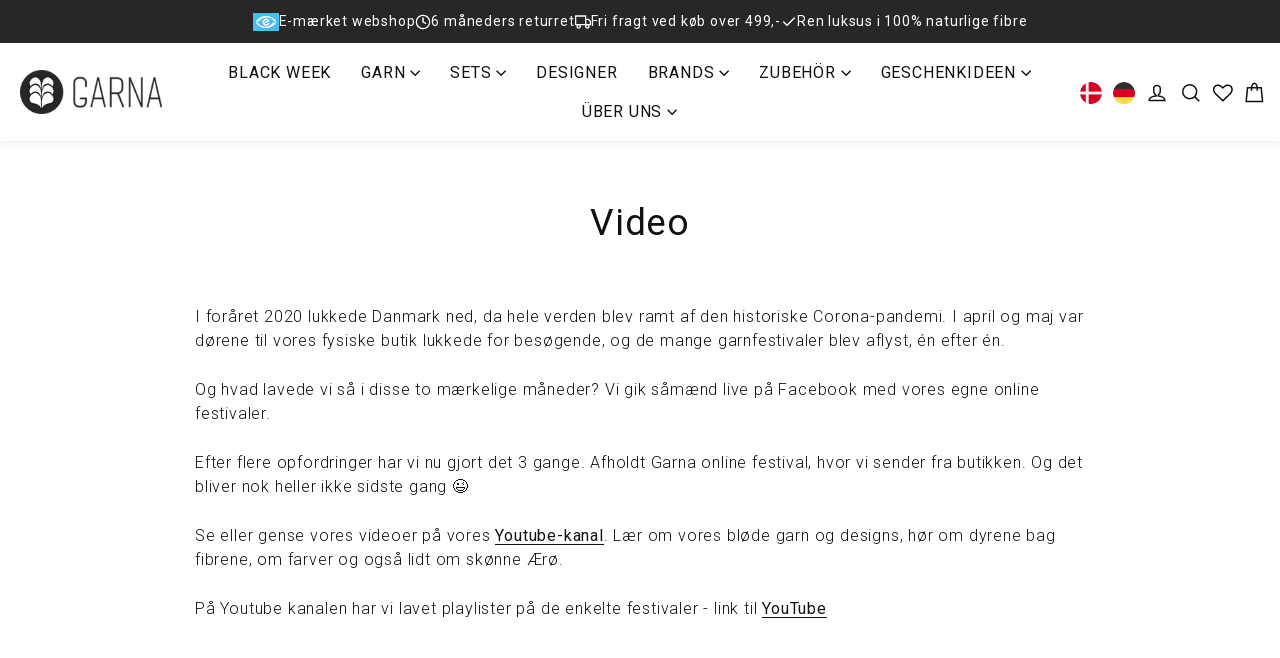

--- FILE ---
content_type: text/css
request_url: https://garna.de/cdn/shop/t/35/assets/compiled.css?v=182661242848537283291762847928
body_size: 11102
content:
/** Shopify CDN: Minification failed

Line 7:0 Unexpected "{"
Line 7:1 Expected identifier but found "\"version\""

**/
{"version":3,"sources":["opcustom.scss","opcustom.css"],"names":[],"mappings":"AACA,iBACI,eAAA,CACA,cCAJ,CDEA,KACI,0BCCJ,CDGI,oCADJ,eAEQ,YCCN,CACF,CDGI,oCADJ,gBAEQ,YCCN,CACF,CDCA,OACI,yBCEJ,CDAA,qBACI,eAAA,CACA,iBCGJ,CDDA,qBACI,eAAA,CACA,cCIJ,CDHI,oCAHJ,qBAIQ,cCMN,CACF,CDFA,mBACI,cAAA,CACA,kCCKJ,CDJI,iCACI,MAAA,CACA,cAAA,CACA,cAAA,CACA,OAAA,CACA,QAAA,CACA,UCMR,CDLQ,oCAPJ,iCAQQ,QCQV,CACF,CDNI,wCACI,cCQR,CDJY,qCADJ,uDAEQ,YCOd,CACF,CDCY,0EACI,YAAA,CACA,aCIhB,CDHgB,+FACI,eCKpB,CDDY,uFACI,aCGhB,CDDoB,qCADJ,2GAEQ,8BCItB,CACF,CDDoB,qCADJ,4GAEQ,sBCItB,CACF,CDAY,6EACI,gBAAA,CACA,iBCEhB,CDAgB,mFACI,WAAA,CACA,UCEpB,CDAgB,gGACI,iBAAA,CACA,kBCEpB,CDGgB,4GACI,yBCDpB,CDKY,iFACI,iBAAA,CACA,SAAA,CACA,kBCHhB,CDIgB,oFACI,wBCFpB,CDIgB,iGACI,iBAAA,CACA,UAAA,CACA,YAAA,CACA,cAAA,CACA,mBCFpB,CDIoB,iHAEI,cAAA,CAEA,QAAA,CACA,aCHxB,CDIwB,0HACI,eCF5B,CDKoB,8IACI,yBCHxB,CDKoB,6UACI,eAAA,CACA,iBAAA,CACA,cAAA,CACA,eCHxB,CDIwB,yVACI,yBCF5B,CDOgB,+FACI,cCLpB,CDMoB,4DAFJ,+FAGQ,cAAA,CACA,iBAAA,CACA,kBCHtB,CACF,CDIoB,qGACI,yBCFxB,CDKgB,uFACI,cAAA,CACA,WAAA,CACA,UCHpB,CDcA,iEACI,eAAA,CACA,8BAAA,CACA,aAAA,CACA,QAAA,CACA,KAAA,CACA,MAAA,CACA,gBCRJ,CDSI,kFACA,QAAA,CACA,KAAA,CACA,MAAA,CACA,eAAA,CACA,sBAAA,CACA,gBCPJ,CDSI,yFAEI,gBAAA,CACA,kBCRR,CDSQ,6FACI,cAAA,CACA,UAAA,CACA,WAAA,CACA,SCPZ,CDQY,kGACI,qBCNhB,CDWA,4CACI,YCRJ,CDYA,mBACI,2BCTJ,CDUI,oCAFJ,mBAGQ,yBCPN,CACF,CDWA,KACI,wCAAA,CACA,kBAAA,CACA,eCRJ,CDSI,WACI,sCAAA,CACA,+CAAA,CACA,6CCPR,CDaI,yBACI,WAAA,CACA,wBCVR,CDWQ,kCACI,mBCTZ,CDIA,uDAWI,eCTJ,CDaA,qBACI,YAAA,CACA,cAAA,CACA,OCVJ,CDWI,4CACI,WAAA,CACA,UAAA,CACA,wBAAA,CACA,2BAAA,CACA,iBAAA,CACA,cCTR,CDUQ,qGACI,UAAA,CACA,iBAAA,CACA,wBAAA,CACA,iBCRZ,CDWQ,mDACI,UAAA,CACA,UAAA,CACA,OAAA,CACA,MAAA,CACA,wCCTZ,CDYQ,kDACI,SAAA,CACA,WAAA,CACA,KAAA,CACA,QAAA,CACA,wCCVZ,CDaI,wCACI,cAAA,CACA,2BCXR,CDaI,8CACI,eAAA,CACA,QAAA,CACA,WAAA,CACA,YAAA,CACA,eAAA,CACA,UAAA,CACA,6BAAA,CACA,8BAAA,CACA,uBCXR,CDYQ,4EACI,YAAA,CACA,8BAAA,CACA,QAAA,CACA,kBAAA,CACA,WAAA,CACA,+BAAA,CACA,eAAA,CACA,cAAA,CACA,cCVZ,CDWY,yFACI,kBCThB,CDWY,mFACI,wBAAA,CACA,UAAA,CACA,oBCThB,CDcA,sBACI,eAAA,CACA,iBCXJ,CDYI,6DACI,aCVR,CDYI,+OACI,YCVR,CDaI,0DACI,YAAA,CACA,kBAAA,CACA,0BAAA,CACA,OAAA,CACA,wBAAA,CACA,WAAA,CACA,cAAA,CACA,iBCXR,CDYQ,wFACI,YCVZ,CDeQ,8DACI,WAAA,CACA,UAAA,CACA,iBAAA,CACA,SAAA,CACA,uBCRZ,CDUQ,gFACI,WAAA,CACA,UAAA,CACA,YAAA,CACA,gBCRZ,CDWY,mEACI,wBCThB,CDaQ,iFACI,WAAA,CACA,UAAA,CACA,wBAAA,CACA,2BAAA,CACA,iBAAA,CACA,cCXZ,CDYY,+KACI,UAAA,CACA,iBAAA,CACA,wBAAA,CACA,iBCVhB,CDaY,wFACI,UAAA,CACA,UAAA,CACA,OAAA,CACA,MAAA,CACA,wCCXhB,CDcY,uFACI,SAAA,CACA,WAAA,CACA,KAAA,CACA,QAAA,CACA,wCCZhB,CDkBY,gGACI,cChBhB,CDkBY,4FACI,iBChBhB,CDqBI,yBACI,iBCnBR,CDyBI,qBACI,oBAAA,CACA,YAAA,CACA,kBAAA,CACA,sBAAA,CACA,qBAAA,CACA,yBCtBR,CDyBA,oDACI,eAAA,CACA,qBAAA,CACA,UCtBJ,CD0BQ,sCACI,oBAAA,CACA,WAAA,CACA,YAAA,CACA,kBAAA,CACA,sBAAA,CACA,cAAA,CACA,WAAA,CACA,qBAAA,CACA,yBCvBZ,CD0BI,8EACI,eAAA,CACA,qBAAA,CACA,UCxBR,CD4BA,uBACI,YAAA,CACA,aAAA,CACA,eAAA,CACA,iBCzBJ,CD2BA,wCACI,aCxBJ,CD6BI,8DACI,cC1BR,CD8BA,wBACI,YC3BJ,CD8BI,4BACI,eC3BR,CD6BI,eACI,8BAAA,CACA,yBAAA,CACA,iBAAA,CAEA,mEAAA,CACA,0BAAA,CACA,2BAAA,CACA,qBAAA,CACA,8BC5BR,CD8BQ,qBACI,wBC5BZ,CDiCA,6CACI,eC9BJ,CDgCA,yCACI,iBACI,QAAA,CACA,UC7BN,CACF,CDgCA,+BACI,yBAAA,CACA,eC9BJ,CD+BI,sDACI,cAAA,CACA,eC7BR,CDgCA,cACI,8BAAA,CACA,yBAAA,CACA,iBAAA,CAEA,mEAAA,CACA,0BAAA,CACA,2BAAA,CACA,qBAAA,CACA,8BC9BJ,CDgCI,oBACI,wBC9BR,CDmCA,yBACI,cChCJ,CDiCI,iDACI,YAAA,CACA,mCAAA,CACA,gBAAA,CACA,eAAA,CACA,eAAA,CACA,QAAA,CACA,eC/BR,CDgCQ,oDACI,eC9BZ,CDgCQ,uEACI,YC9BZ,CDgCQ,8DACI,QC9BZ,CD+BY,gEACI,cAAA,CACA,sBAAA,CAAA,iBC7BhB,CDkCgB,gFACI,QChCpB,CDkCgB,kFACI,eAAA,CACA,aChCpB,CDoCgB,gGACI,aClCpB,CDmCoB,kGACI,cCjCxB,CDoCgB,iFACI,WAAA,CACA,WClCpB,CDsCQ,oCA5CJ,iDA6CQ,6BCnCV,CACF,CDoCQ,oCA/CJ,iDAgDQ,yBCjCV,CACF,CDsCA,+BACI,YAAA,CACA,kBAAA,CACA,OCnCJ,CDoCI,kDACI,YAAA,CACA,kBAAA,CACA,OAAA,CACA,eAAA,CACA,cClCR,CDmCQ,sDACI,UAAA,CACA,WCjCZ,CDmCQ,yDACI,eCjCZ,CDqCA,4BACI,YAAA,CACA,kBAAA,CACA,OAAA,CACA,kBAAA,CACA,cClCJ,CDmCI,+CACI,YAAA,CACA,kBAAA,CACA,OAAA,CACA,eAAA,CACA,cCjCR,CDkCQ,mDACI,UAAA,CACA,WChCZ,CDkCQ,sDACI,eChCZ,CDuCI,sBACI,eAAA,CACA,eAAA,CACA,cCpCR,CDsCI,yBAEI,gBAAA,CACA,YCpCR,CDsCI,2BACI,cAAA,CACA,SAAA,CACA,eCpCR,CDsCI,4BACI,sBCpCR,CDwCA,qBACI,oBAAA,CACA,mBCrCJ,CDsCI,uBACI,eCpCR,CDwCA,wBACI,2BAAA,CACA,WAAA,CACA,UAAA,CACA,iBAAA,CACA,8BCrCJ,CDsCI,4BACI,oBAAA,CACA,iBAAA,CACA,OAAA,CACA,QAAA,CACA,8BCpCR,CDwCA,kBACI,YAAA,CACA,kBAAA,CACA,sBAAA,CACA,sBAAA,CAAA,iBCrCJ,CDsCI,oHAEA,iCAAA,CACA,kBCpCJ,CDuCI,4CACA,mCCrCJ,CDwCI,+BACI,iBAAA,CACA,4BAAA,CACA,+BAAA,CACA,cAAA,CACA,WCtCR,CDyCI,mCACI,YAAA,CACA,wBAAA,CACA,cAAA,CACA,WCvCR,CDwCQ,yCACI,WCtCZ,CD2CA,6BACI,sBCxCJ,CD2CA,SACI,YAAA,CACA,sBAAA,CACA,kBAAA,CACA,QCxCJ,CDyCI,mBACI,cAAA,CACA,eCvCR,CD2CA,uBACI,eAAA,CACA,YAAA,CACA,cAAA,CACA,QAAA,CACA,kBAAA,CACA,sBCxCJ,CDyCI,oCACI,YAAA,CACA,qBAAA,CACA,sBAAA,CACA,kBAAA,CACA,OCvCR,CDwCQ,uDACI,eAAA,CACA,cCtCZ,CDwCQ,sDACI,cCtCZ,CDyCI,0DArBJ,uBAsBQ,qBCtCN,CACF,CDwCA,yBACI,YAAA,CACA,cAAA,CACA,QAAA,CACA,kBAAA,CACA,sBCrCJ,CDsCI,wCACI,YAAA,CACA,qBAAA,CACA,sBAAA,CACA,kBAAA,CACA,OCpCR,CDqCQ,6DACI,eAAA,CACA,cCnCZ,CDqCQ,4DACI,cAAA,CACA,eCnCZ,CDsCI,oCArBJ,yBAsBQ,qBAAA,CACA,QCnCN,CACF,CDuCA,oFACI,YCpCJ,CDsCA,iBACI,eAAA,CACA,sCAAA,CACA,4BAAA,CACA,0BCnCJ,CDoCI,mCACI,uBClCR,CDoCI,2BACI,oBClCR,CDoCI,oCAXJ,iBAYQ,kBCjCN,CACF,CDqCC,6CACG,kCClCJ,CDsCA,iBACI,oBAAA,CACA,UCnCJ,CDsCA,8BACI,eAAA,CACA,iBCnCJ,CDoCI,2DACI,eAAA,CACA,qBAAA,CACA,UClCR,CDuCA,2BACI,eCpCJ,CDsCA,0BACI,qBCnCJ,CDsCA,6CACI,+BAAA,CACA,oBCnCJ,CDoCI,iEACI,qBAAA,CACA,oBClCR,CDmCQ,2IACI,UAAA,CACA,eCjCZ,CDsCQ,+OACI,qBCjCZ,CDsCA,wGACI,kCCnCJ,CDqCA,oBACI,YAAA,CACA,sBAAA,CACA,cAAA,CACA,QAAA,CACA,kBClCJ,CDoCA,yBACI,cAAA,CACA,gBAAA,CACA,WCjCJ,CDmCA,+BACI,aChCJ,CDoCA,mBACE,YAAA,CACA,sBAAA,CACA,QCjCF,CDoCE,yBANF,mBAOI,qBAAA,CACA,UCjCF,CACF,CDoCA,2BACE,eAAA,CACA,SAAA,CACA,qBAAA,CACA,eAAA,CACA,eAAA,CACA,SAAA,CACA,eAAA,CACA,iBAAA,CACA,qCAAA,CACA,mBCjCF,CDkCE,+DACE,eAAA,CACA,iBChCJ,CDmCE,yBAhBF,2BAiBI,eAAA,CACA,WAAA,CACA,UAAA,CACA,cAAA,CACA,eAAA,CACA,eAAA,CACA,SChCF,CDkCM,+DACI,aAAA,CACA,UAAA,CACA,kBAAA,CACA,UAAA,CACA,WAAA,CACA,iBAAA,CACA,iBAAA,CACA,cAAA,CACA,eAAA,CACA,kBAAA,CACA,cAAA,CACA,eChCV,CDkCM,kNAII,YChCV,CDmCU,kQAII,YAAA,CACA,qBCjCd,CACF,CDoCE,qDACE,cClCJ,CDoCE,qDACE,cAAA,CACA,UAAA,CACA,kBClCJ,CDmCI,qFACI,kBCjCR,CDqCI,wGAEI,YAAA,CACA,qBAAA,CACA,QCnCR,CDoCY,yBALR,wGAMY,+BChCd,CDiCc,4JACI,qBC9BlB,CACF,CDgCY,yBAXR,wGAYY,+BC5Bd,CACF,CD+BI,uDACI,UC7BR,CDgCI,gKAII,aAAA,CACA,UAAA,CACA,mBC9BR,CDkCA,0BACE,UAAA,CACA,WC/BF,CDkCA,kCACI,8BAAA,CACA,yBAAA,CACA,iBAAA,CACA,mEAAA,CACA,0BAAA,CACA,2BAAA,CACA,wBAAA,CACA,8BAAA,CACA,sCC/BJ,CDgCI,wCACQ,wBC9BZ,CDmCA,gCACI,YAAA,CACA,YAAA,CACA,6CAAA,CACA,QChCJ,CDiCI,8DACI,YAAA,CACA,qBAAA,CACA,kBAAA,CACA,cAAA,CACA,sBAAA,CACA,YAAA,CACA,wBAAA,CACA,uBC/BR,CDgCQ,mFACI,YAAA,CACA,qBAAA,CACA,uBC9BZ,CD+BY,6GACI,YC7BhB,CDgCQ,sEACI,YC9BZ,CDgCQ,kEACI,kBAAA,CACA,uBC9BZ,CDgCQ,oFACI,eAAA,CACA,iBAAA,CACA,cAAA,CACA,uBC9BZ,CDgCQ,oEACI,iBAAA,CACA,qBCxBZ,CDgCQ,wFACI,iBC3BZ,CDiCI,oCApDJ,gCAqDQ,6BC9BN,CACF,CDgCA,kCACI,sBC7BJ,CD+BA,mCACE,cAAA,CACA,KAAA,CACA,MAAA,CACA,WAAA,CACA,YAAA,CACA,0BAAA,CACA,YAAA,CACA,sBC5BF,CD+BA,yBACE,2BACE,qBAAA,CACA,sBAAA,CACA,eC5BF,CD6BE,kCACE,iBC3BJ,CACF","file":"opcustom.css","sourcesContent":["// Global styles to new classes\r\n.custom-h4-label {\r\n    font-weight: 400;\r\n    font-size: 16px;\r\n}\r\nbody {\r\n    padding-bottom: 0!important;\r\n}\r\n\r\n.mobile-layout {\r\n    @media screen and (min-width: 769px) {\r\n        display: none;\r\n    }\r\n}\r\n\r\n.desktop-layout {\r\n    @media screen and (max-width: 768px) {\r\n        display: none;\r\n    }\r\n}\r\n.money {\r\n    font-weight: 400!important;\r\n}\r\n.grid-product__title {\r\n    font-weight: 400;\r\n    text-wrap: balance;\r\n}\r\n.grid-product__price {\r\n    font-weight: 400;\r\n    font-size: 18px;\r\n    @media screen and (max-width: 768px) {\r\n        font-size: 16px;\r\n    }\r\n}\r\n\r\n// Custom megamenu changes\r\nheader.site-header {\r\n    padding: 10px 0;\r\n    box-shadow: 0 0 10px rgba(0, 0, 0, .1);\r\n    &.custom-sticky {\r\n        left:0;\r\n        padding:10px 0;\r\n        position:fixed;\r\n        right:0;\r\n        top:43px;\r\n        z-index:20;\r\n        @media screen and (max-width: 749px) {\r\n            top: 36px;\r\n        }\r\n    }\r\n    .custom-width-header {\r\n        padding: 0 20px;\r\n        \r\n    \r\n        .custom-hidden {\r\n            @media screen and (max-width: 1100px) {\r\n                display: none;\r\n            }\r\n        }\r\n\r\n        .header-layout {\r\n            /* position: relative!important; */\r\n\r\n            \r\n\r\n            .header-item--logo {\r\n                z-index: 9999;\r\n                flex: 0 1 auto;\r\n                .site-header__logo a {\r\n                    max-width: 150px;\r\n                }\r\n            }\r\n\r\n            .header-item.header-item--icons {\r\n                flex: 0 1 auto;\r\n                .custom-burger-icon {\r\n                    @media screen and (max-width: 1100px) {\r\n                        display: inline-block!important;\r\n                    }\r\n                }\r\n                .custom-account-icon {\r\n                    @media screen and (max-width: 1100px) {\r\n                        display: none!important;\r\n                    }\r\n                }\r\n            }\r\n\r\n            .site-nav__link--icon {\r\n                padding-left: 5px;\r\n                padding-right: 5px;\r\n\r\n                .icon {\r\n                    height: 24px;\r\n                    width: 24px;\r\n                }\r\n                &.active-custom-cart {\r\n                    padding-left: 12px;\r\n                    padding-right: 12px;\r\n                }\r\n                \r\n            }\r\n            .site-nav__details[aria-expanded=\"true\"] {\r\n                .custom-niv-0 {\r\n                    text-decoration: underline;\r\n                }\r\n            }\r\n\r\n            .site-nav.site-navigation {\r\n                position: relative;\r\n                padding: 0;\r\n                font-weight: bolder;\r\n                li {\r\n                    position: unset!important;\r\n                }\r\n                .custom-sub-nav {\r\n                    position: absolute;\r\n                    width: 100%;\r\n                    display: flex;\r\n                    flex-wrap: wrap;\r\n                    padding-bottom: 20px;\r\n                    \r\n                    .site-nav__deep {\r\n                        \r\n                        font-size: 14px;\r\n                        /* font-weight: 600; */\r\n                        margin: 0;\r\n                        padding: 8px 0;\r\n                        li:hover {\r\n                            font-weight: 600;\r\n                        }\r\n                    }\r\n                    .site-nav__dropdown-link--second-level:hover {\r\n                        text-decoration: underline;\r\n                    }\r\n                    .site-nav__deep-dropdown-trigger .site-nav__dropdown-link--second-level, li a.site-nav__dropdown-link.site-nav__dropdown-link--second-level {\r\n                        padding-right: 0;\r\n                        margin-right: 30px;\r\n                        font-size: 16px;\r\n                        font-weight: 600;\r\n                        &:hover {\r\n                            text-decoration: underline;\r\n                        }\r\n                    }\r\n                    \r\n                }\r\n                .custom-niv-0 {\r\n                    font-size: 16px;\r\n                    @media screen and (min-width: 1101px) and (max-width: 1180px) {\r\n                        font-size: 14px;\r\n                        padding-left: 10px;\r\n                        padding-right: 10px;\r\n                    }\r\n                    &:hover {\r\n                        text-decoration: underline;\r\n                    }\r\n                }\r\n                .icon {\r\n                    padding-left: 0;\r\n                    height: 10px;\r\n                    width: 10px;\r\n                }\r\n            }\r\n        }\r\n    }\r\n}\r\n/* #MainContent {\r\n    margin-top: 92px;\r\n} */\r\n\r\n// Custom mobile slide nav\r\n.slide-nav__overflow.slide-nav__overflow--thumb.custom-slide-nav {\r\n    border-radius: 0;\r\n    transition: background 0.2s ease;\r\n    z-index: 99999;\r\n    bottom: 0;\r\n    top: 0;\r\n    left: 0;\r\n    max-height: 100vh;\r\n    &.js-menu--is-open {\r\n    bottom: 0;\r\n    top: 0;\r\n    left: 0;\r\n    border-radius: 0;\r\n    height: 100vh!important;\r\n    max-height: 100vh;\r\n    }\r\n    .custom-slide-nav-close {\r\n        \r\n        text-align: right;\r\n        padding-right: 16px;\r\n        svg {\r\n            cursor: pointer;\r\n            width: 30px;\r\n            height: 30px;\r\n            fill: #000;\r\n            path {\r\n                stroke: #000!important;\r\n            }\r\n        }\r\n    }\r\n}\r\n.site-nav__thumb-button.js-toggle-slide-nav {\r\n    display: none;\r\n}\r\n\r\n// No scroll-x\r\n.overflow-scroller {\r\n    overflow-x: hidden!important;\r\n    @media screen and (max-width: 768px) {\r\n        overflow-x: auto!important;\r\n    }\r\n}\r\n\r\n// Button hovers\r\n.btn {\r\n    transition: all .2s ease-in-out!important;\r\n    border-radius: 50px;\r\n    font-weight: 400;\r\n    &:hover {\r\n        color: var(--colorBtnPrimary)!important;\r\n        background: var(--colorBtnPrimaryText)!important;\r\n        border-color: var(--colorBtnPrimary)!important;\r\n    }\r\n}\r\n\r\n// Custom buy buttons\r\n.custom-buy-buttons {\r\n    .btn {\r\n        height: 60px;\r\n        text-transform: uppercase;\r\n        &:disabled {\r\n            pointer-events: none;\r\n        }\r\n    }\r\n    .product-block {\r\n        margin-bottom: 0;\r\n    }\r\n    margin-bottom: 0;\r\n}\r\n\r\n// Custom kit setup\r\n.custom-kit-variants {\r\n    display: flex;\r\n    flex-wrap: wrap;\r\n    gap: 5px;\r\n    .placeholder-kit-image {\r\n        height: 50px;\r\n        width: 50px;\r\n        background-color: #f2f2f2;\r\n        transition: padding .2s ease;\r\n        position: relative;\r\n        cursor: pointer;\r\n        &::before, &::after {\r\n            content: '';\r\n            position: absolute;\r\n            background-color: #a9a9a9;\r\n            border-radius: 5px;\r\n        }\r\n        \r\n        &::before {\r\n            width: 100%;\r\n            height:1px;\r\n            top: 50%;\r\n            left: 0;\r\n            transform: translateY(-50%) rotate(45deg);\r\n        }\r\n        \r\n        &::after {\r\n            width: 1px;\r\n            height: 100%;\r\n            top: 0;\r\n            left: 50%;\r\n            transform: translateX(-50%) rotate(45deg);\r\n        }\r\n    }\r\n    .kit-variant-image {\r\n        cursor: pointer;\r\n        transition: padding .2s ease;\r\n    }\r\n    .custom-kit-variant-list {\r\n        list-style: none;\r\n        margin: 0;\r\n        height: 100%;\r\n        max-height: 0;\r\n        overflow-y: auto;\r\n        width: 100%;\r\n        border-left: 1px solid #b8b8b8;\r\n        border-right: 1px solid #b8b8b8;\r\n        transition: all .2s ease;\r\n        .custom-kit-variant-list-item {\r\n            display: grid;\r\n            grid-template-columns: auto 1fr;\r\n            gap: 10px;\r\n            align-items: center;\r\n            padding: 5px;\r\n            border-bottom: 1px solid #b8b8b8;\r\n            margin-bottom: 0;\r\n            font-size: 14px;\r\n            cursor: pointer;\r\n            &:last-of-type {\r\n                border-bottom: none;\r\n            }\r\n            &.active {\r\n                background-color: #416F51;\r\n                color: #ffffff;\r\n                border-color: #b8b8b8;\r\n            }\r\n        }\r\n    }\r\n}\r\n.custom-kit-container {\r\n    margin-top: 20px;\r\n    position: relative;\r\n    &.missing-checked .missing-checked-label {\r\n        display: block;\r\n    }\r\n    .hidden-amount-variant-one, .hidden-amount-variant-two, .chosen-kit-variant-container, .chosen-kit-variant-seperator, .hidden-chosen {\r\n        display: none;\r\n    }\r\n    \r\n    .chosen-kit-variant-container-shown {\r\n        display: flex;\r\n        align-items: center;\r\n        justify-content: flex-start;\r\n        gap: 5px;\r\n        border: 1px solid #b8b8b8;\r\n        padding: 5px;\r\n        cursor: pointer;\r\n        position: relative;\r\n        .chosen-kit-variant-seperator {\r\n            display: none;\r\n        }\r\n        /* .chosen-kit-variant-shown {\r\n            position: absolute;\r\n        } */\r\n        svg {\r\n            height: 15px;\r\n            width: 15px;\r\n            position: absolute;\r\n            right: 5px;\r\n            transition: all .2s ease;\r\n        }\r\n        .chosen-kit-img-shown {\r\n            height: 50px;\r\n            width: 50px;\r\n            display: flex;\r\n            margin-right: 5px;\r\n        }\r\n        &.open {\r\n            svg {\r\n                transform: rotate(180deg);\r\n            }\r\n        }\r\n\r\n        .placeholder-kit-image {\r\n            height: 50px;\r\n            width: 50px;\r\n            background-color: #f2f2f2;\r\n            transition: padding .2s ease;\r\n            position: relative;\r\n            cursor: pointer;\r\n            &::before, &::after {\r\n                content: '';\r\n                position: absolute;\r\n                background-color: #a9a9a9;\r\n                border-radius: 5px;\r\n            }\r\n            \r\n            &::before {\r\n                width: 100%;\r\n                height:1px;\r\n                top: 50%;\r\n                left: 0;\r\n                transform: translateY(-50%) rotate(45deg);\r\n            }\r\n            \r\n            &::after {\r\n                width: 1px;\r\n                height: 100%;\r\n                top: 0;\r\n                left: 50%;\r\n                transform: translateX(-50%) rotate(45deg);\r\n            }\r\n        }\r\n    }\r\n    &.checked {\r\n        .chosen-kit-variant-container-shown {\r\n            .chosen-kit-variant-seperator {\r\n                display: inline;\r\n            }\r\n            .chosen-kit-variant-shown {\r\n                position: relative;\r\n            }\r\n        }\r\n    }\r\n    \r\n    h4 {\r\n        margin-bottom: 5px;\r\n    }\r\n}\r\n\r\n// Product card changes\r\n.variant-input {\r\n    label {\r\n        margin: 0 10px 10px 0;\r\n        display: flex;\r\n        align-items: center;\r\n        justify-content: center;\r\n        border: 2px solid #000;\r\n        box-shadow: none!important;\r\n    }\r\n}\r\n.variant-input-wrap input[type=radio]:checked+label {\r\n    box-shadow: none;\r\n    background-color: #000;\r\n    color: #fff;\r\n}\r\n.custom-variants {\r\n    .variant-input {\r\n        label {\r\n            margin: 0 10px 10px 0;\r\n            padding: 4px;\r\n            display: flex;\r\n            align-items: center;\r\n            justify-content: center;\r\n            min-width: 54px;\r\n            height: 54px;\r\n            border: 2px solid #000;\r\n            box-shadow: none!important;\r\n        }\r\n    }\r\n    .checked .variant-input-wrap input[type=radio]:checked+label {\r\n        box-shadow: none;\r\n        background-color: #000;\r\n        color: #fff;\r\n    }\r\n}\r\n\r\n.missing-checked-label {\r\n    display: none;\r\n    color: #da3838;\r\n    font-weight: 600;\r\n    position: relative;\r\n}\r\n.missing-checked .missing-checked-label {\r\n    display: block;\r\n}\r\n\r\n\r\n.product-block--price {\r\n    .product-single__prices .product__price {\r\n        font-size: 24px;\r\n    }\r\n}\r\n\r\n.product-single__header {\r\n    margin-top: 0;\r\n}\r\n.custom-desc {\r\n    &.desktop-layout {\r\n        margin-top: 20px;\r\n    }\r\n    a {\r\n        text-decoration: none!important;\r\n        font-weight: 400!important;\r\n        position: relative;\r\n        \r\n        background-image: linear-gradient(var(--colorLink), var(--colorLink));\r\n        background-position: 0% 100%;\r\n        background-repeat: no-repeat;\r\n        background-size: 0% 1px;\r\n        transition: background-size .3s;\r\n\r\n        &:hover {\r\n            background-size: 100% 1px;\r\n        }\r\n    }\r\n} \r\n\r\n.product-block--tab .collapsible-trigger-btn {\r\n    font-weight: 400;\r\n}\r\n@media only screen and (max-width: 768px) {\r\n    .product__photos {\r\n        margin: 0;\r\n        width: auto;\r\n    }\r\n}\r\n\r\n.product-block .social-sharing {\r\n    margin-top: 10px!important;\r\n    text-align: left;\r\n    .social-sharing__title {\r\n        font-size: 14px;\r\n        font-weight: 400;\r\n    }\r\n}\r\n.custom-tab a {\r\n    text-decoration: none!important;\r\n    font-weight: 400!important;\r\n    position: relative;\r\n        \r\n    background-image: linear-gradient(var(--colorLink), var(--colorLink));\r\n    background-position: 0% 100%;\r\n    background-repeat: no-repeat;\r\n    background-size: 0% 1px;\r\n    transition: background-size .3s;\r\n\r\n    &:hover {\r\n        background-size: 100% 1px;\r\n    }\r\n}\r\n\r\n// Footer changes\r\n.page-width.footer-width {\r\n    max-width: 100%;\r\n    .custom-footer-sections {\r\n        display: grid;\r\n        grid-template-columns: repeat(5, 1fr);\r\n        padding-top: 60px;\r\n        margin-top: 30px;\r\n        text-align: left;\r\n        gap: 30px;\r\n        font-weight: 400;\r\n        h4 {\r\n            font-weight: 500;\r\n        }\r\n        .site-footer__section {\r\n            margin-top: 0;\r\n        }\r\n        .custom-list {\r\n            margin: 0;\r\n            a {\r\n                padding-left: 0;\r\n                width: fit-content;\r\n            }\r\n        }\r\n        .custom-company {\r\n            .custom-page {\r\n                p {\r\n                    margin: 0;\r\n                }\r\n                img {\r\n                    max-width: 225px;\r\n                    margin: 15px 0;\r\n                }\r\n            } \r\n            .social-icons {\r\n                li:first-of-type {\r\n                    margin-left: 0;\r\n                    a {\r\n                        padding-left: 0;\r\n                    }\r\n                }\r\n                a {\r\n                    padding: 5px;\r\n                    border: none;\r\n                }\r\n            }\r\n        }\r\n        @media screen and (max-width: 960px) {\r\n            grid-template-columns: 1fr 1fr;\r\n        }\r\n        @media screen and (max-width: 768px) {\r\n            grid-template-columns: 1fr;\r\n        }\r\n    }\r\n}\r\n\r\n// Custom breadcrumbs\r\n.custom-collection-breadcrumbs {\r\n    display: flex;\r\n    align-items: center;\r\n    gap: 5px;\r\n    .custom-breadcrumb {\r\n        display: flex;\r\n        align-items: center;\r\n        gap: 5px;\r\n        font-weight: 400;\r\n        font-size: 14px;\r\n        svg {\r\n            width: 10px;\r\n            height: 10px;\r\n        }\r\n        &.active {\r\n            font-weight: 300;\r\n        }\r\n    }\r\n}\r\n.custom-product-breadcrumbs {\r\n    display: flex;\r\n    align-items: center;\r\n    gap: 5px;\r\n    margin-bottom: 15px;\r\n    flex-wrap: wrap;\r\n    .custom-breadcrumb {\r\n        display: flex;\r\n        align-items: center;\r\n        gap: 5px;\r\n        font-weight: 400;\r\n        font-size: 14px;\r\n        svg {\r\n            width: 10px;\r\n            height: 10px;\r\n        }\r\n        &.active {\r\n            font-weight: 300;\r\n        }\r\n    }\r\n}\r\n\r\n// Cart changes\r\n.cart__item-row {\r\n    label {\r\n        margin-bottom: 0;\r\n        font-weight: 400;\r\n        font-size: 16px;\r\n    }\r\n    textarea {\r\n        border: 1px solid;\r\n        border-bottom: 1px solid;\r\n        padding: 10px;\r\n    }\r\n    &.cart__note {\r\n        font-size: 14px;\r\n        opacity: 1;\r\n        font-weight: 400;\r\n    }\r\n    &.cart__terms {\r\n        justify-content: center;\r\n    }\r\n}\r\n\r\n.custom-market-icons {\r\n    display: inline-block;\r\n    padding: 7.5px 2.5px;\r\n    a {\r\n        padding: 0 2.5px;\r\n    }\r\n}\r\n\r\n.custom-wishlist-header {\r\n    padding: 7.5px 5px!important;\r\n    height: 26px;\r\n    width: 30px;\r\n    position: relative;\r\n    display: inline-block!important;\r\n    svg {\r\n        color: #000!important;\r\n        position: absolute;\r\n        top: 50%;\r\n        left: 50%;\r\n        transform: translate(-50%, -50%);\r\n    }\r\n}\r\n\r\n.quantity-actions {\r\n    display: flex;\r\n    align-items: center;\r\n    justify-content: center;\r\n    width: fit-content;\r\n    .no-spinners::-webkit-outer-spin-button,\r\n    .no-spinners::-webkit-inner-spin-button {\r\n    -webkit-appearance: none!important;\r\n    margin: 0!important;\r\n    }\r\n\r\n    .no-spinners[type=number] {\r\n    -moz-appearance: textfield!important;\r\n    }\r\n\r\n    .no-spinners {\r\n        text-align: center;\r\n        border-top: 1px solid #b8b8b8;\r\n        border-bottom: 1px solid #b8b8b8;\r\n        padding: 10px 0;\r\n        height: 46px;\r\n    }\r\n\r\n    .custom-quantity {\r\n        padding: 10px;\r\n        border: 1px solid #b8b8b8;\r\n        cursor: pointer;\r\n        height: 46px;\r\n        .icon {\r\n            height: 15px;\r\n        }\r\n    }\r\n}\r\n\r\n.locale-selectors__container {\r\n    display: none!important;\r\n}\r\n\r\n.usp-bar {\r\n    display: flex;\r\n    justify-content: center;\r\n    align-items: center;\r\n    gap: 20px;\r\n    .usp-text {\r\n        font-size: 12px;\r\n        font-weight: 500;\r\n    }\r\n}\r\n\r\n.product-usp-container {\r\n    margin-top: 60px;\r\n    display: flex;\r\n    flex-wrap: wrap;\r\n    gap: 25px;\r\n    align-items: center;\r\n    justify-content: center;\r\n    .product-usp {\r\n        display: flex;\r\n        flex-direction: column;\r\n        justify-content: center;\r\n        align-items: center;\r\n        gap: 5px;\r\n        .product-usp-title {\r\n            font-weight: 500;\r\n            font-size: 16px;\r\n        }\r\n        .product-usp-body {\r\n            font-size: 14px;\r\n        }\r\n    }\r\n    @media screen and (min-width: 769px) and (max-width: 974px) {\r\n        flex-direction: column;\r\n    }\r\n}\r\n.frontpage-usp-container {\r\n    display: flex;\r\n    flex-wrap: wrap;\r\n    gap: 35px;\r\n    align-items: center;\r\n    justify-content: center;\r\n    .frontpage-usp {\r\n        display: flex;\r\n        flex-direction: column;\r\n        justify-content: center;\r\n        align-items: center;\r\n        gap: 5px;\r\n        .frontpage-usp-title {\r\n            font-weight: 500;\r\n            font-size: 16px;\r\n        }\r\n        .frontpage-usp-body {\r\n            font-size: 14px;\r\n            font-weight: 400;\r\n        }\r\n    }\r\n    @media screen and (max-width: 520px) {\r\n        flex-direction: column;\r\n        gap: 20px;\r\n    }\r\n    \r\n}\r\n\r\n.st-wishlist-details-button.st-wishlist-details-button--bottom_right.st-initialized {\r\n    display: none;\r\n}\r\n.custom-wishlist {\r\n    margin-top: 30px;\r\n    background-color: transparent!important;\r\n    border-style: solid!important;\r\n    border-width: 1px!important;\r\n    .st-wishlist-icon {\r\n        color: #da3838!important;\r\n    }\r\n    .st-label {\r\n        color: #000!important;\r\n    }\r\n    @media screen and (max-width: 768px) {\r\n        margin-bottom: 30px;\r\n    }\r\n}\r\n\r\n.st-wishlist-details_products {\r\n .st-atc-button {\r\n    background-color: #416F51!important;\r\n }   \r\n}\r\n\r\n#CookiebotWidget {\r\n    left: unset!important;\r\n    right: 10px;\r\n}\r\n\r\n.custom-recipe-lang-container {\r\n    margin-top: 20px;\r\n    position: relative;\r\n    .variant-input.checked label {\r\n        box-shadow: none;\r\n        background-color: #000;\r\n        color: #fff;\r\n    }\r\n}\r\n\r\n// Pre-order label and badge\r\nspan.custom-preorder-label {\r\n    font-weight: 700;\r\n}\r\ndiv.custom-preorder-label {\r\n    background-color: #000;\r\n}\r\n\r\n.slide-nav__overflow--thumb.js-menu--is-open {\r\n    background-color: #fff!important;\r\n    color: #000!important;\r\n    .slide-nav__wrapper {\r\n        background-color: #fff;\r\n        color: #000!important;\r\n        a, button {\r\n            color: #000;\r\n            text-align: left;\r\n            &:active {\r\n                background-color: #fff;\r\n            }\r\n        }\r\n        .slide-nav__dropdown {\r\n            background-color: #fff;\r\n        }\r\n    }\r\n}\r\n\r\n.st-page_content .st-product-card .st-product-card_form .st-product-card_group--quantity .st-atc-button {\r\n    background-color: #416F51!important;\r\n}\r\n.add-custom-wrapper {\r\n    display: flex;\r\n    justify-content: center;\r\n    flex-wrap: wrap;\r\n    gap: 10px;\r\n    margin-bottom: 10px;\r\n}\r\n.custom-cart-add-form-op {\r\n    cursor: pointer; \r\n    border-width: 1px;\r\n    padding: 5px;\r\n}\r\n.custom-cart-add-form-op__icon {\r\n    margin: 14px 0;\r\n}\r\n\r\n// Sticky filter bar\r\n.collection-layout {\r\n  display: flex;\r\n  align-items: flex-start;\r\n  gap: 2rem;\r\n\r\n  // Responsive: stack on mobile\r\n  @media (max-width: 900px) {\r\n    flex-direction: column;\r\n    gap: 1.5rem;\r\n  }\r\n}\r\n\r\n.collection-filters-sticky {\r\n  position: sticky;\r\n  top: 150px; // Adjust for your header height\r\n  align-self: flex-start;\r\n  min-width: 260px;\r\n  max-width: 320px;\r\n  z-index: 2;\r\n  background: #fff;\r\n  border-radius: 8px;\r\n  box-shadow: 0 2px 12px rgba(0,0,0,0.04);\r\n  padding: 1.5rem 1rem;\r\n  .collection-filter__dropdown-toggle {\r\n    font-weight: 600;\r\n    padding-left: 15px;\r\n  }\r\n\r\n  @media (max-width: 900px) {\r\n    position: static;\r\n    min-width: 0;\r\n    width: 100%;\r\n    max-width: 100%;\r\n    box-shadow: none;\r\n    border-radius: 0;\r\n    padding: 0;\r\n        // Mobile filter dropdown\r\n        .collection-filter__dropdown-toggle {\r\n            display: block;\r\n            width: 100%;\r\n            background: #416F51;\r\n            color: #fff;\r\n            border: none;\r\n            border-radius: 8px;\r\n            padding: 12px 16px;\r\n            font-size: 16px;\r\n            font-weight: 500;\r\n            margin-bottom: 1rem;\r\n            cursor: pointer;\r\n            text-align: left;\r\n        }\r\n        .collection-filter__wrapper,\r\n        .collection-dropdowns,\r\n        .collection-filter__inner,\r\n        .collection-filter__group {\r\n            display: none;\r\n        }\r\n        &.filter-open {\r\n            .collection-filter__wrapper,\r\n            .collection-dropdowns,\r\n            .collection-filter__inner,\r\n            .collection-filter__group {\r\n                display: flex;\r\n                flex-direction: column;\r\n            }\r\n        }\r\n  }\r\n  .collection-filter__inner {\r\n    padding: 0 15px;\r\n  }\r\n  .collection-filter__group {\r\n    max-width: 100%;\r\n    width: 100%;\r\n    margin-bottom: 20px;\r\n    &.collection-filter__group--price {\r\n        margin-bottom: 40px;    }\r\n  }\r\n\r\n    // Stack filter options vertically\r\n    .collection-filter__wrapper,\r\n    .collection-dropdowns {\r\n        display: flex;\r\n        flex-direction: column;\r\n        gap: 1rem;\r\n            @media (max-width: 900px) {\r\n                flex-direction: column !important;\r\n                .collection-filter__inner {\r\n                    border: none!important;\r\n                }\r\n            }\r\n            @media (max-width: 768px) {\r\n                flex-direction: column !important;\r\n            }\r\n    }\r\n\r\n    .collection-dropdowns__item {\r\n        width: 100%;\r\n    }\r\n\r\n    label,\r\n    select,\r\n    input[type=\"checkbox\"],\r\n    input[type=\"radio\"] {\r\n        display: block;\r\n        width: 100%;\r\n        margin-bottom: 0.5rem;\r\n    }\r\n}\r\n\r\n.collection-products-area {\r\n  flex: 1 1 0;\r\n  min-width: 0;\r\n}\r\n\r\n.rte a:not(.rte__image):not(.btn) {\r\n    text-decoration: none !important;\r\n    font-weight: 400 !important;\r\n    position: relative;\r\n    background-image: linear-gradient(var(--colorLink), var(--colorLink));\r\n    background-position: 0 100%;\r\n    background-repeat: no-repeat;\r\n    background-size: 100% 1px;\r\n    transition: background-size .3s;\r\n    background-color: transparent!important;\r\n    &:hover {\r\n            background-size: 100% 1px;\r\n        }\r\n}\r\n\r\n// Custom variant drawer list\r\n.custom-kit-variant-drawer-list {\r\n    display: grid;\r\n    padding: 16px;\r\n    grid-template-columns: repeat(3, minmax(0, 1fr));\r\n    gap: 16px;\r\n    .custom-kit-variant-list-item {\r\n        display: flex;\r\n        flex-direction: column;\r\n        align-items: center;\r\n        cursor: pointer;\r\n        justify-content: center;\r\n        padding: 16px;\r\n        border: 1px solid #b8b8b8;\r\n        transition: all .2s ease;\r\n        .hidden-variant-data {\r\n            display: flex;\r\n            flex-direction: column;\r\n            transition: all .2s ease;\r\n            .hidden-variant-seperator {\r\n                display: none;\r\n            }\r\n        }\r\n        &::marker {\r\n            display: none;\r\n        }\r\n        img {\r\n            margin-bottom: 16px;\r\n            transition: all .2s ease; \r\n        }\r\n        .hidden-variant-title {\r\n            font-weight: 300;\r\n            text-wrap: balance;\r\n            font-size: 14px;\r\n            transition: all .2s ease;\r\n        }\r\n        &:hover {\r\n            border-color: #000;\r\n            transform: scale(1.05);\r\n            /* img {\r\n                transform: scale(1.08);\r\n            }\r\n            .hidden-variant-data {\r\n                transform: scale(1.08);\r\n            } */\r\n        }\r\n        &.drawer-variant-btn-active {\r\n            border-color: #000;\r\n            /* .hidden-variant-title {\r\n                color: #fff;\r\n            } */\r\n        }\r\n    }\r\n    @media screen and (max-width: 560px) {\r\n        grid-template-columns: 1fr 1fr;\r\n    }\r\n}\r\n.custom-kit-variant-drawer-header {\r\n    padding: 24px 16px 16px;\r\n}\r\n.custom-kit-variant-drawer-overlay {\r\n  position: fixed;\r\n  top: 0;\r\n  left: 0;\r\n  width: 100vw;\r\n  height: 100vh;\r\n  background: rgba(0,0,0,0.35);\r\n  z-index: 9998; /* should be less than the drawer's z-index */\r\n  transition: opacity 0.2s;\r\n}\r\n\r\n@media (max-width: 768px) {\r\n  .custom-kit-variant-drawer {\r\n    width: 100vw !important;\r\n    right: -100vw !important;\r\n    max-width: 100vw;\r\n    &.active {\r\n      right: 0 !important;\r\n    }\r\n  }\r\n}",".custom-h4-label {\n  font-weight: 400;\n  font-size: 16px;\n}\n\nbody {\n  padding-bottom: 0 !important;\n}\n\n@media screen and (min-width: 769px) {\n  .mobile-layout {\n    display: none;\n  }\n}\n\n@media screen and (max-width: 768px) {\n  .desktop-layout {\n    display: none;\n  }\n}\n\n.money {\n  font-weight: 400 !important;\n}\n\n.grid-product__title {\n  font-weight: 400;\n  text-wrap: balance;\n}\n\n.grid-product__price {\n  font-weight: 400;\n  font-size: 18px;\n}\n@media screen and (max-width: 768px) {\n  .grid-product__price {\n    font-size: 16px;\n  }\n}\n\nheader.site-header {\n  padding: 10px 0;\n  box-shadow: 0 0 10px rgba(0, 0, 0, 0.1);\n}\nheader.site-header.custom-sticky {\n  left: 0;\n  padding: 10px 0;\n  position: fixed;\n  right: 0;\n  top: 43px;\n  z-index: 20;\n}\n@media screen and (max-width: 749px) {\n  header.site-header.custom-sticky {\n    top: 36px;\n  }\n}\nheader.site-header .custom-width-header {\n  padding: 0 20px;\n}\n@media screen and (max-width: 1100px) {\n  header.site-header .custom-width-header .custom-hidden {\n    display: none;\n  }\n}\nheader.site-header .custom-width-header .header-layout {\n  /* position: relative!important; */\n}\nheader.site-header .custom-width-header .header-layout .header-item--logo {\n  z-index: 9999;\n  flex: 0 1 auto;\n}\nheader.site-header .custom-width-header .header-layout .header-item--logo .site-header__logo a {\n  max-width: 150px;\n}\nheader.site-header .custom-width-header .header-layout .header-item.header-item--icons {\n  flex: 0 1 auto;\n}\n@media screen and (max-width: 1100px) {\n  header.site-header .custom-width-header .header-layout .header-item.header-item--icons .custom-burger-icon {\n    display: inline-block !important;\n  }\n}\n@media screen and (max-width: 1100px) {\n  header.site-header .custom-width-header .header-layout .header-item.header-item--icons .custom-account-icon {\n    display: none !important;\n  }\n}\nheader.site-header .custom-width-header .header-layout .site-nav__link--icon {\n  padding-left: 5px;\n  padding-right: 5px;\n}\nheader.site-header .custom-width-header .header-layout .site-nav__link--icon .icon {\n  height: 24px;\n  width: 24px;\n}\nheader.site-header .custom-width-header .header-layout .site-nav__link--icon.active-custom-cart {\n  padding-left: 12px;\n  padding-right: 12px;\n}\nheader.site-header .custom-width-header .header-layout .site-nav__details[aria-expanded=true] .custom-niv-0 {\n  text-decoration: underline;\n}\nheader.site-header .custom-width-header .header-layout .site-nav.site-navigation {\n  position: relative;\n  padding: 0;\n  font-weight: bolder;\n}\nheader.site-header .custom-width-header .header-layout .site-nav.site-navigation li {\n  position: unset !important;\n}\nheader.site-header .custom-width-header .header-layout .site-nav.site-navigation .custom-sub-nav {\n  position: absolute;\n  width: 100%;\n  display: flex;\n  flex-wrap: wrap;\n  padding-bottom: 20px;\n}\nheader.site-header .custom-width-header .header-layout .site-nav.site-navigation .custom-sub-nav .site-nav__deep {\n  font-size: 14px;\n  /* font-weight: 600; */\n  margin: 0;\n  padding: 8px 0;\n}\nheader.site-header .custom-width-header .header-layout .site-nav.site-navigation .custom-sub-nav .site-nav__deep li:hover {\n  font-weight: 600;\n}\nheader.site-header .custom-width-header .header-layout .site-nav.site-navigation .custom-sub-nav .site-nav__dropdown-link--second-level:hover {\n  text-decoration: underline;\n}\nheader.site-header .custom-width-header .header-layout .site-nav.site-navigation .custom-sub-nav .site-nav__deep-dropdown-trigger .site-nav__dropdown-link--second-level, header.site-header .custom-width-header .header-layout .site-nav.site-navigation .custom-sub-nav li a.site-nav__dropdown-link.site-nav__dropdown-link--second-level {\n  padding-right: 0;\n  margin-right: 30px;\n  font-size: 16px;\n  font-weight: 600;\n}\nheader.site-header .custom-width-header .header-layout .site-nav.site-navigation .custom-sub-nav .site-nav__deep-dropdown-trigger .site-nav__dropdown-link--second-level:hover, header.site-header .custom-width-header .header-layout .site-nav.site-navigation .custom-sub-nav li a.site-nav__dropdown-link.site-nav__dropdown-link--second-level:hover {\n  text-decoration: underline;\n}\nheader.site-header .custom-width-header .header-layout .site-nav.site-navigation .custom-niv-0 {\n  font-size: 16px;\n}\n@media screen and (min-width: 1101px) and (max-width: 1180px) {\n  header.site-header .custom-width-header .header-layout .site-nav.site-navigation .custom-niv-0 {\n    font-size: 14px;\n    padding-left: 10px;\n    padding-right: 10px;\n  }\n}\nheader.site-header .custom-width-header .header-layout .site-nav.site-navigation .custom-niv-0:hover {\n  text-decoration: underline;\n}\nheader.site-header .custom-width-header .header-layout .site-nav.site-navigation .icon {\n  padding-left: 0;\n  height: 10px;\n  width: 10px;\n}\n\n/* #MainContent {\n    margin-top: 92px;\n} */\n.slide-nav__overflow.slide-nav__overflow--thumb.custom-slide-nav {\n  border-radius: 0;\n  transition: background 0.2s ease;\n  z-index: 99999;\n  bottom: 0;\n  top: 0;\n  left: 0;\n  max-height: 100vh;\n}\n.slide-nav__overflow.slide-nav__overflow--thumb.custom-slide-nav.js-menu--is-open {\n  bottom: 0;\n  top: 0;\n  left: 0;\n  border-radius: 0;\n  height: 100vh !important;\n  max-height: 100vh;\n}\n.slide-nav__overflow.slide-nav__overflow--thumb.custom-slide-nav .custom-slide-nav-close {\n  text-align: right;\n  padding-right: 16px;\n}\n.slide-nav__overflow.slide-nav__overflow--thumb.custom-slide-nav .custom-slide-nav-close svg {\n  cursor: pointer;\n  width: 30px;\n  height: 30px;\n  fill: #000;\n}\n.slide-nav__overflow.slide-nav__overflow--thumb.custom-slide-nav .custom-slide-nav-close svg path {\n  stroke: #000 !important;\n}\n\n.site-nav__thumb-button.js-toggle-slide-nav {\n  display: none;\n}\n\n.overflow-scroller {\n  overflow-x: hidden !important;\n}\n@media screen and (max-width: 768px) {\n  .overflow-scroller {\n    overflow-x: auto !important;\n  }\n}\n\n.btn {\n  transition: all 0.2s ease-in-out !important;\n  border-radius: 50px;\n  font-weight: 400;\n}\n.btn:hover {\n  color: var(--colorBtnPrimary) !important;\n  background: var(--colorBtnPrimaryText) !important;\n  border-color: var(--colorBtnPrimary) !important;\n}\n\n.custom-buy-buttons .btn {\n  height: 60px;\n  text-transform: uppercase;\n}\n.custom-buy-buttons .btn:disabled {\n  pointer-events: none;\n}\n.custom-buy-buttons .product-block {\n  margin-bottom: 0;\n}\n.custom-buy-buttons {\n  margin-bottom: 0;\n}\n\n.custom-kit-variants {\n  display: flex;\n  flex-wrap: wrap;\n  gap: 5px;\n}\n.custom-kit-variants .placeholder-kit-image {\n  height: 50px;\n  width: 50px;\n  background-color: #f2f2f2;\n  transition: padding 0.2s ease;\n  position: relative;\n  cursor: pointer;\n}\n.custom-kit-variants .placeholder-kit-image::before, .custom-kit-variants .placeholder-kit-image::after {\n  content: \"\";\n  position: absolute;\n  background-color: #a9a9a9;\n  border-radius: 5px;\n}\n.custom-kit-variants .placeholder-kit-image::before {\n  width: 100%;\n  height: 1px;\n  top: 50%;\n  left: 0;\n  transform: translateY(-50%) rotate(45deg);\n}\n.custom-kit-variants .placeholder-kit-image::after {\n  width: 1px;\n  height: 100%;\n  top: 0;\n  left: 50%;\n  transform: translateX(-50%) rotate(45deg);\n}\n.custom-kit-variants .kit-variant-image {\n  cursor: pointer;\n  transition: padding 0.2s ease;\n}\n.custom-kit-variants .custom-kit-variant-list {\n  list-style: none;\n  margin: 0;\n  height: 100%;\n  max-height: 0;\n  overflow-y: auto;\n  width: 100%;\n  border-left: 1px solid #b8b8b8;\n  border-right: 1px solid #b8b8b8;\n  transition: all 0.2s ease;\n}\n.custom-kit-variants .custom-kit-variant-list .custom-kit-variant-list-item {\n  display: grid;\n  grid-template-columns: auto 1fr;\n  gap: 10px;\n  align-items: center;\n  padding: 5px;\n  border-bottom: 1px solid #b8b8b8;\n  margin-bottom: 0;\n  font-size: 14px;\n  cursor: pointer;\n}\n.custom-kit-variants .custom-kit-variant-list .custom-kit-variant-list-item:last-of-type {\n  border-bottom: none;\n}\n.custom-kit-variants .custom-kit-variant-list .custom-kit-variant-list-item.active {\n  background-color: #416F51;\n  color: #ffffff;\n  border-color: #b8b8b8;\n}\n\n.custom-kit-container {\n  margin-top: 20px;\n  position: relative;\n}\n.custom-kit-container.missing-checked .missing-checked-label {\n  display: block;\n}\n.custom-kit-container .hidden-amount-variant-one, .custom-kit-container .hidden-amount-variant-two, .custom-kit-container .chosen-kit-variant-container, .custom-kit-container .chosen-kit-variant-seperator, .custom-kit-container .hidden-chosen {\n  display: none;\n}\n.custom-kit-container .chosen-kit-variant-container-shown {\n  display: flex;\n  align-items: center;\n  justify-content: flex-start;\n  gap: 5px;\n  border: 1px solid #b8b8b8;\n  padding: 5px;\n  cursor: pointer;\n  position: relative;\n}\n.custom-kit-container .chosen-kit-variant-container-shown .chosen-kit-variant-seperator {\n  display: none;\n}\n.custom-kit-container .chosen-kit-variant-container-shown {\n  /* .chosen-kit-variant-shown {\n      position: absolute;\n  } */\n}\n.custom-kit-container .chosen-kit-variant-container-shown svg {\n  height: 15px;\n  width: 15px;\n  position: absolute;\n  right: 5px;\n  transition: all 0.2s ease;\n}\n.custom-kit-container .chosen-kit-variant-container-shown .chosen-kit-img-shown {\n  height: 50px;\n  width: 50px;\n  display: flex;\n  margin-right: 5px;\n}\n.custom-kit-container .chosen-kit-variant-container-shown.open svg {\n  transform: rotate(180deg);\n}\n.custom-kit-container .chosen-kit-variant-container-shown .placeholder-kit-image {\n  height: 50px;\n  width: 50px;\n  background-color: #f2f2f2;\n  transition: padding 0.2s ease;\n  position: relative;\n  cursor: pointer;\n}\n.custom-kit-container .chosen-kit-variant-container-shown .placeholder-kit-image::before, .custom-kit-container .chosen-kit-variant-container-shown .placeholder-kit-image::after {\n  content: \"\";\n  position: absolute;\n  background-color: #a9a9a9;\n  border-radius: 5px;\n}\n.custom-kit-container .chosen-kit-variant-container-shown .placeholder-kit-image::before {\n  width: 100%;\n  height: 1px;\n  top: 50%;\n  left: 0;\n  transform: translateY(-50%) rotate(45deg);\n}\n.custom-kit-container .chosen-kit-variant-container-shown .placeholder-kit-image::after {\n  width: 1px;\n  height: 100%;\n  top: 0;\n  left: 50%;\n  transform: translateX(-50%) rotate(45deg);\n}\n.custom-kit-container.checked .chosen-kit-variant-container-shown .chosen-kit-variant-seperator {\n  display: inline;\n}\n.custom-kit-container.checked .chosen-kit-variant-container-shown .chosen-kit-variant-shown {\n  position: relative;\n}\n.custom-kit-container h4 {\n  margin-bottom: 5px;\n}\n\n.variant-input label {\n  margin: 0 10px 10px 0;\n  display: flex;\n  align-items: center;\n  justify-content: center;\n  border: 2px solid #000;\n  box-shadow: none !important;\n}\n\n.variant-input-wrap input[type=radio]:checked + label {\n  box-shadow: none;\n  background-color: #000;\n  color: #fff;\n}\n\n.custom-variants .variant-input label {\n  margin: 0 10px 10px 0;\n  padding: 4px;\n  display: flex;\n  align-items: center;\n  justify-content: center;\n  min-width: 54px;\n  height: 54px;\n  border: 2px solid #000;\n  box-shadow: none !important;\n}\n.custom-variants .checked .variant-input-wrap input[type=radio]:checked + label {\n  box-shadow: none;\n  background-color: #000;\n  color: #fff;\n}\n\n.missing-checked-label {\n  display: none;\n  color: #da3838;\n  font-weight: 600;\n  position: relative;\n}\n\n.missing-checked .missing-checked-label {\n  display: block;\n}\n\n.product-block--price .product-single__prices .product__price {\n  font-size: 24px;\n}\n\n.product-single__header {\n  margin-top: 0;\n}\n\n.custom-desc.desktop-layout {\n  margin-top: 20px;\n}\n.custom-desc a {\n  text-decoration: none !important;\n  font-weight: 400 !important;\n  position: relative;\n  background-image: linear-gradient(var(--colorLink), var(--colorLink));\n  background-position: 0% 100%;\n  background-repeat: no-repeat;\n  background-size: 0% 1px;\n  transition: background-size 0.3s;\n}\n.custom-desc a:hover {\n  background-size: 100% 1px;\n}\n\n.product-block--tab .collapsible-trigger-btn {\n  font-weight: 400;\n}\n\n@media only screen and (max-width: 768px) {\n  .product__photos {\n    margin: 0;\n    width: auto;\n  }\n}\n.product-block .social-sharing {\n  margin-top: 10px !important;\n  text-align: left;\n}\n.product-block .social-sharing .social-sharing__title {\n  font-size: 14px;\n  font-weight: 400;\n}\n\n.custom-tab a {\n  text-decoration: none !important;\n  font-weight: 400 !important;\n  position: relative;\n  background-image: linear-gradient(var(--colorLink), var(--colorLink));\n  background-position: 0% 100%;\n  background-repeat: no-repeat;\n  background-size: 0% 1px;\n  transition: background-size 0.3s;\n}\n.custom-tab a:hover {\n  background-size: 100% 1px;\n}\n\n.page-width.footer-width {\n  max-width: 100%;\n}\n.page-width.footer-width .custom-footer-sections {\n  display: grid;\n  grid-template-columns: repeat(5, 1fr);\n  padding-top: 60px;\n  margin-top: 30px;\n  text-align: left;\n  gap: 30px;\n  font-weight: 400;\n}\n.page-width.footer-width .custom-footer-sections h4 {\n  font-weight: 500;\n}\n.page-width.footer-width .custom-footer-sections .site-footer__section {\n  margin-top: 0;\n}\n.page-width.footer-width .custom-footer-sections .custom-list {\n  margin: 0;\n}\n.page-width.footer-width .custom-footer-sections .custom-list a {\n  padding-left: 0;\n  width: fit-content;\n}\n.page-width.footer-width .custom-footer-sections .custom-company .custom-page p {\n  margin: 0;\n}\n.page-width.footer-width .custom-footer-sections .custom-company .custom-page img {\n  max-width: 225px;\n  margin: 15px 0;\n}\n.page-width.footer-width .custom-footer-sections .custom-company .social-icons li:first-of-type {\n  margin-left: 0;\n}\n.page-width.footer-width .custom-footer-sections .custom-company .social-icons li:first-of-type a {\n  padding-left: 0;\n}\n.page-width.footer-width .custom-footer-sections .custom-company .social-icons a {\n  padding: 5px;\n  border: none;\n}\n@media screen and (max-width: 960px) {\n  .page-width.footer-width .custom-footer-sections {\n    grid-template-columns: 1fr 1fr;\n  }\n}\n@media screen and (max-width: 768px) {\n  .page-width.footer-width .custom-footer-sections {\n    grid-template-columns: 1fr;\n  }\n}\n\n.custom-collection-breadcrumbs {\n  display: flex;\n  align-items: center;\n  gap: 5px;\n}\n.custom-collection-breadcrumbs .custom-breadcrumb {\n  display: flex;\n  align-items: center;\n  gap: 5px;\n  font-weight: 400;\n  font-size: 14px;\n}\n.custom-collection-breadcrumbs .custom-breadcrumb svg {\n  width: 10px;\n  height: 10px;\n}\n.custom-collection-breadcrumbs .custom-breadcrumb.active {\n  font-weight: 300;\n}\n\n.custom-product-breadcrumbs {\n  display: flex;\n  align-items: center;\n  gap: 5px;\n  margin-bottom: 15px;\n  flex-wrap: wrap;\n}\n.custom-product-breadcrumbs .custom-breadcrumb {\n  display: flex;\n  align-items: center;\n  gap: 5px;\n  font-weight: 400;\n  font-size: 14px;\n}\n.custom-product-breadcrumbs .custom-breadcrumb svg {\n  width: 10px;\n  height: 10px;\n}\n.custom-product-breadcrumbs .custom-breadcrumb.active {\n  font-weight: 300;\n}\n\n.cart__item-row label {\n  margin-bottom: 0;\n  font-weight: 400;\n  font-size: 16px;\n}\n.cart__item-row textarea {\n  border: 1px solid;\n  border-bottom: 1px solid;\n  padding: 10px;\n}\n.cart__item-row.cart__note {\n  font-size: 14px;\n  opacity: 1;\n  font-weight: 400;\n}\n.cart__item-row.cart__terms {\n  justify-content: center;\n}\n\n.custom-market-icons {\n  display: inline-block;\n  padding: 7.5px 2.5px;\n}\n.custom-market-icons a {\n  padding: 0 2.5px;\n}\n\n.custom-wishlist-header {\n  padding: 7.5px 5px !important;\n  height: 26px;\n  width: 30px;\n  position: relative;\n  display: inline-block !important;\n}\n.custom-wishlist-header svg {\n  color: #000 !important;\n  position: absolute;\n  top: 50%;\n  left: 50%;\n  transform: translate(-50%, -50%);\n}\n\n.quantity-actions {\n  display: flex;\n  align-items: center;\n  justify-content: center;\n  width: fit-content;\n}\n.quantity-actions .no-spinners::-webkit-outer-spin-button,\n.quantity-actions .no-spinners::-webkit-inner-spin-button {\n  -webkit-appearance: none !important;\n  margin: 0 !important;\n}\n.quantity-actions .no-spinners[type=number] {\n  -moz-appearance: textfield !important;\n}\n.quantity-actions .no-spinners {\n  text-align: center;\n  border-top: 1px solid #b8b8b8;\n  border-bottom: 1px solid #b8b8b8;\n  padding: 10px 0;\n  height: 46px;\n}\n.quantity-actions .custom-quantity {\n  padding: 10px;\n  border: 1px solid #b8b8b8;\n  cursor: pointer;\n  height: 46px;\n}\n.quantity-actions .custom-quantity .icon {\n  height: 15px;\n}\n\n.locale-selectors__container {\n  display: none !important;\n}\n\n.usp-bar {\n  display: flex;\n  justify-content: center;\n  align-items: center;\n  gap: 20px;\n}\n.usp-bar .usp-text {\n  font-size: 12px;\n  font-weight: 500;\n}\n\n.product-usp-container {\n  margin-top: 60px;\n  display: flex;\n  flex-wrap: wrap;\n  gap: 25px;\n  align-items: center;\n  justify-content: center;\n}\n.product-usp-container .product-usp {\n  display: flex;\n  flex-direction: column;\n  justify-content: center;\n  align-items: center;\n  gap: 5px;\n}\n.product-usp-container .product-usp .product-usp-title {\n  font-weight: 500;\n  font-size: 16px;\n}\n.product-usp-container .product-usp .product-usp-body {\n  font-size: 14px;\n}\n@media screen and (min-width: 769px) and (max-width: 974px) {\n  .product-usp-container {\n    flex-direction: column;\n  }\n}\n\n.frontpage-usp-container {\n  display: flex;\n  flex-wrap: wrap;\n  gap: 35px;\n  align-items: center;\n  justify-content: center;\n}\n.frontpage-usp-container .frontpage-usp {\n  display: flex;\n  flex-direction: column;\n  justify-content: center;\n  align-items: center;\n  gap: 5px;\n}\n.frontpage-usp-container .frontpage-usp .frontpage-usp-title {\n  font-weight: 500;\n  font-size: 16px;\n}\n.frontpage-usp-container .frontpage-usp .frontpage-usp-body {\n  font-size: 14px;\n  font-weight: 400;\n}\n@media screen and (max-width: 520px) {\n  .frontpage-usp-container {\n    flex-direction: column;\n    gap: 20px;\n  }\n}\n\n.st-wishlist-details-button.st-wishlist-details-button--bottom_right.st-initialized {\n  display: none;\n}\n\n.custom-wishlist {\n  margin-top: 30px;\n  background-color: transparent !important;\n  border-style: solid !important;\n  border-width: 1px !important;\n}\n.custom-wishlist .st-wishlist-icon {\n  color: #da3838 !important;\n}\n.custom-wishlist .st-label {\n  color: #000 !important;\n}\n@media screen and (max-width: 768px) {\n  .custom-wishlist {\n    margin-bottom: 30px;\n  }\n}\n\n.st-wishlist-details_products .st-atc-button {\n  background-color: #416F51 !important;\n}\n\n#CookiebotWidget {\n  left: unset !important;\n  right: 10px;\n}\n\n.custom-recipe-lang-container {\n  margin-top: 20px;\n  position: relative;\n}\n.custom-recipe-lang-container .variant-input.checked label {\n  box-shadow: none;\n  background-color: #000;\n  color: #fff;\n}\n\nspan.custom-preorder-label {\n  font-weight: 700;\n}\n\ndiv.custom-preorder-label {\n  background-color: #000;\n}\n\n.slide-nav__overflow--thumb.js-menu--is-open {\n  background-color: #fff !important;\n  color: #000 !important;\n}\n.slide-nav__overflow--thumb.js-menu--is-open .slide-nav__wrapper {\n  background-color: #fff;\n  color: #000 !important;\n}\n.slide-nav__overflow--thumb.js-menu--is-open .slide-nav__wrapper a, .slide-nav__overflow--thumb.js-menu--is-open .slide-nav__wrapper button {\n  color: #000;\n  text-align: left;\n}\n.slide-nav__overflow--thumb.js-menu--is-open .slide-nav__wrapper a:active, .slide-nav__overflow--thumb.js-menu--is-open .slide-nav__wrapper button:active {\n  background-color: #fff;\n}\n.slide-nav__overflow--thumb.js-menu--is-open .slide-nav__wrapper .slide-nav__dropdown {\n  background-color: #fff;\n}\n\n.st-page_content .st-product-card .st-product-card_form .st-product-card_group--quantity .st-atc-button {\n  background-color: #416F51 !important;\n}\n\n.add-custom-wrapper {\n  display: flex;\n  justify-content: center;\n  flex-wrap: wrap;\n  gap: 10px;\n  margin-bottom: 10px;\n}\n\n.custom-cart-add-form-op {\n  cursor: pointer;\n  border-width: 1px;\n  padding: 5px;\n}\n\n.custom-cart-add-form-op__icon {\n  margin: 14px 0;\n}\n\n.collection-layout {\n  display: flex;\n  align-items: flex-start;\n  gap: 2rem;\n}\n@media (max-width: 900px) {\n  .collection-layout {\n    flex-direction: column;\n    gap: 1.5rem;\n  }\n}\n\n.collection-filters-sticky {\n  position: sticky;\n  top: 150px;\n  align-self: flex-start;\n  min-width: 260px;\n  max-width: 320px;\n  z-index: 2;\n  background: #fff;\n  border-radius: 8px;\n  box-shadow: 0 2px 12px rgba(0, 0, 0, 0.04);\n  padding: 1.5rem 1rem;\n}\n.collection-filters-sticky .collection-filter__dropdown-toggle {\n  font-weight: 600;\n  padding-left: 15px;\n}\n@media (max-width: 900px) {\n  .collection-filters-sticky {\n    position: static;\n    min-width: 0;\n    width: 100%;\n    max-width: 100%;\n    box-shadow: none;\n    border-radius: 0;\n    padding: 0;\n  }\n  .collection-filters-sticky .collection-filter__dropdown-toggle {\n    display: block;\n    width: 100%;\n    background: #416F51;\n    color: #fff;\n    border: none;\n    border-radius: 8px;\n    padding: 12px 16px;\n    font-size: 16px;\n    font-weight: 500;\n    margin-bottom: 1rem;\n    cursor: pointer;\n    text-align: left;\n  }\n  .collection-filters-sticky .collection-filter__wrapper,\n  .collection-filters-sticky .collection-dropdowns,\n  .collection-filters-sticky .collection-filter__inner,\n  .collection-filters-sticky .collection-filter__group {\n    display: none;\n  }\n  .collection-filters-sticky.filter-open .collection-filter__wrapper,\n  .collection-filters-sticky.filter-open .collection-dropdowns,\n  .collection-filters-sticky.filter-open .collection-filter__inner,\n  .collection-filters-sticky.filter-open .collection-filter__group {\n    display: flex;\n    flex-direction: column;\n  }\n}\n.collection-filters-sticky .collection-filter__inner {\n  padding: 0 15px;\n}\n.collection-filters-sticky .collection-filter__group {\n  max-width: 100%;\n  width: 100%;\n  margin-bottom: 20px;\n}\n.collection-filters-sticky .collection-filter__group.collection-filter__group--price {\n  margin-bottom: 40px;\n}\n.collection-filters-sticky .collection-filter__wrapper,\n.collection-filters-sticky .collection-dropdowns {\n  display: flex;\n  flex-direction: column;\n  gap: 1rem;\n}\n@media (max-width: 900px) {\n  .collection-filters-sticky .collection-filter__wrapper,\n  .collection-filters-sticky .collection-dropdowns {\n    flex-direction: column !important;\n  }\n  .collection-filters-sticky .collection-filter__wrapper .collection-filter__inner,\n  .collection-filters-sticky .collection-dropdowns .collection-filter__inner {\n    border: none !important;\n  }\n}\n@media (max-width: 768px) {\n  .collection-filters-sticky .collection-filter__wrapper,\n  .collection-filters-sticky .collection-dropdowns {\n    flex-direction: column !important;\n  }\n}\n.collection-filters-sticky .collection-dropdowns__item {\n  width: 100%;\n}\n.collection-filters-sticky label,\n.collection-filters-sticky select,\n.collection-filters-sticky input[type=checkbox],\n.collection-filters-sticky input[type=radio] {\n  display: block;\n  width: 100%;\n  margin-bottom: 0.5rem;\n}\n\n.collection-products-area {\n  flex: 1 1 0;\n  min-width: 0;\n}\n\n.rte a:not(.rte__image):not(.btn) {\n  text-decoration: none !important;\n  font-weight: 400 !important;\n  position: relative;\n  background-image: linear-gradient(var(--colorLink), var(--colorLink));\n  background-position: 0 100%;\n  background-repeat: no-repeat;\n  background-size: 100% 1px;\n  transition: background-size 0.3s;\n  background-color: transparent !important;\n}\n.rte a:not(.rte__image):not(.btn):hover {\n  background-size: 100% 1px;\n}\n\n.custom-kit-variant-drawer-list {\n  display: grid;\n  padding: 16px;\n  grid-template-columns: repeat(3, minmax(0, 1fr));\n  gap: 16px;\n}\n.custom-kit-variant-drawer-list .custom-kit-variant-list-item {\n  display: flex;\n  flex-direction: column;\n  align-items: center;\n  cursor: pointer;\n  justify-content: center;\n  padding: 16px;\n  border: 1px solid #b8b8b8;\n  transition: all 0.2s ease;\n}\n.custom-kit-variant-drawer-list .custom-kit-variant-list-item .hidden-variant-data {\n  display: flex;\n  flex-direction: column;\n  transition: all 0.2s ease;\n}\n.custom-kit-variant-drawer-list .custom-kit-variant-list-item .hidden-variant-data .hidden-variant-seperator {\n  display: none;\n}\n.custom-kit-variant-drawer-list .custom-kit-variant-list-item::marker {\n  display: none;\n}\n.custom-kit-variant-drawer-list .custom-kit-variant-list-item img {\n  margin-bottom: 16px;\n  transition: all 0.2s ease;\n}\n.custom-kit-variant-drawer-list .custom-kit-variant-list-item .hidden-variant-title {\n  font-weight: 300;\n  text-wrap: balance;\n  font-size: 14px;\n  transition: all 0.2s ease;\n}\n.custom-kit-variant-drawer-list .custom-kit-variant-list-item:hover {\n  border-color: #000;\n  transform: scale(1.05);\n  /* img {\n      transform: scale(1.08);\n  }\n  .hidden-variant-data {\n      transform: scale(1.08);\n  } */\n}\n.custom-kit-variant-drawer-list .custom-kit-variant-list-item.drawer-variant-btn-active {\n  border-color: #000;\n  /* .hidden-variant-title {\n      color: #fff;\n  } */\n}\n@media screen and (max-width: 560px) {\n  .custom-kit-variant-drawer-list {\n    grid-template-columns: 1fr 1fr;\n  }\n}\n\n.custom-kit-variant-drawer-header {\n  padding: 24px 16px 16px;\n}\n\n.custom-kit-variant-drawer-overlay {\n  position: fixed;\n  top: 0;\n  left: 0;\n  width: 100vw;\n  height: 100vh;\n  background: rgba(0, 0, 0, 0.35);\n  z-index: 9998; /* should be less than the drawer's z-index */\n  transition: opacity 0.2s;\n}\n\n@media (max-width: 768px) {\n  .custom-kit-variant-drawer {\n    width: 100vw !important;\n    right: -100vw !important;\n    max-width: 100vw;\n  }\n  .custom-kit-variant-drawer.active {\n    right: 0 !important;\n  }\n}"]}
.custom-h4-label{font-weight:400;font-size:16px}body{padding-bottom:0!important}@media screen and (min-width:769px){.mobile-layout{display:none}}@media screen and (max-width:768px){.desktop-layout{display:none}}.money{font-weight:400!important}.grid-product__title{font-weight:400;text-wrap:balance}.grid-product__price{font-weight:400;font-size:18px}@media screen and (max-width:768px){.grid-product__price{font-size:16px}}header.site-header{padding:10px 0;box-shadow:0 0 10px rgba(0,0,0,.1)}header.site-header.custom-sticky{left:0;padding:10px 0;position:fixed;right:0;top:43px;z-index:20}@media screen and (max-width:749px){header.site-header.custom-sticky{top:36px}}header.site-header .custom-width-header{padding:0 20px}@media screen and (max-width:1100px){header.site-header .custom-width-header .custom-hidden{display:none}}header.site-header .custom-width-header .header-layout .header-item--logo{z-index:9999;flex:0 1 auto}header.site-header .custom-width-header .header-layout .header-item--logo .site-header__logo a{max-width:150px}header.site-header .custom-width-header .header-layout .header-item.header-item--icons{flex:0 1 auto}@media screen and (max-width:1100px){header.site-header .custom-width-header .header-layout .header-item.header-item--icons .custom-burger-icon{display:inline-block!important}}@media screen and (max-width:1100px){header.site-header .custom-width-header .header-layout .header-item.header-item--icons .custom-account-icon{display:none!important}}header.site-header .custom-width-header .header-layout .site-nav__link--icon{padding-left:5px;padding-right:5px}header.site-header .custom-width-header .header-layout .site-nav__link--icon .icon{height:24px;width:24px}header.site-header .custom-width-header .header-layout .site-nav__link--icon.active-custom-cart{padding-left:12px;padding-right:12px}header.site-header .custom-width-header .header-layout .site-nav__details[aria-expanded=true] .custom-niv-0{text-decoration:underline}header.site-header .custom-width-header .header-layout .site-nav.site-navigation{position:relative;padding:0;font-weight:bolder}header.site-header .custom-width-header .header-layout .site-nav.site-navigation li{position:unset!important}header.site-header .custom-width-header .header-layout .site-nav.site-navigation .custom-sub-nav{position:absolute;width:100%;display:flex;flex-wrap:wrap;padding-bottom:20px}header.site-header .custom-width-header .header-layout .site-nav.site-navigation .custom-sub-nav .site-nav__deep{font-size:14px;margin:0;padding:8px 0}header.site-header .custom-width-header .header-layout .site-nav.site-navigation .custom-sub-nav .site-nav__deep li:hover{font-weight:600}header.site-header .custom-width-header .header-layout .site-nav.site-navigation .custom-sub-nav .site-nav__dropdown-link--second-level:hover{text-decoration:underline}header.site-header .custom-width-header .header-layout .site-nav.site-navigation .custom-sub-nav .site-nav__deep-dropdown-trigger .site-nav__dropdown-link--second-level,header.site-header .custom-width-header .header-layout .site-nav.site-navigation .custom-sub-nav li a.site-nav__dropdown-link.site-nav__dropdown-link--second-level{padding-right:0;margin-right:30px;font-size:16px;font-weight:600}header.site-header .custom-width-header .header-layout .site-nav.site-navigation .custom-sub-nav .site-nav__deep-dropdown-trigger .site-nav__dropdown-link--second-level:hover,header.site-header .custom-width-header .header-layout .site-nav.site-navigation .custom-sub-nav li a.site-nav__dropdown-link.site-nav__dropdown-link--second-level:hover{text-decoration:underline}header.site-header .custom-width-header .header-layout .site-nav.site-navigation .custom-niv-0{font-size:16px}@media screen and (min-width:1101px) and (max-width:1180px){header.site-header .custom-width-header .header-layout .site-nav.site-navigation .custom-niv-0{font-size:14px;padding-left:10px;padding-right:10px}}header.site-header .custom-width-header .header-layout .site-nav.site-navigation .custom-niv-0:hover{text-decoration:underline}header.site-header .custom-width-header .header-layout .site-nav.site-navigation .icon{padding-left:0;height:10px;width:10px}.slide-nav__overflow.slide-nav__overflow--thumb.custom-slide-nav{border-radius:0;transition:background .2s ease;z-index:99999;bottom:0;top:0;left:0;max-height:100vh}.slide-nav__overflow.slide-nav__overflow--thumb.custom-slide-nav.js-menu--is-open{bottom:0;top:0;left:0;border-radius:0;height:100vh!important;max-height:100vh}.slide-nav__overflow.slide-nav__overflow--thumb.custom-slide-nav .custom-slide-nav-close{text-align:right;padding-right:16px}.slide-nav__overflow.slide-nav__overflow--thumb.custom-slide-nav .custom-slide-nav-close svg{cursor:pointer;width:30px;height:30px;fill:#000}.slide-nav__overflow.slide-nav__overflow--thumb.custom-slide-nav .custom-slide-nav-close svg path{stroke:#000!important}.site-nav__thumb-button.js-toggle-slide-nav{display:none}.overflow-scroller{overflow-x:hidden!important}@media screen and (max-width:768px){.overflow-scroller{overflow-x:auto!important}}.btn{transition:all .2s ease-in-out!important;border-radius:50px;font-weight:400}.btn:hover{color:var(--colorBtnPrimary)!important;background:var(--colorBtnPrimaryText)!important;border-color:var(--colorBtnPrimary)!important}.custom-buy-buttons .btn{height:60px;text-transform:uppercase}.custom-buy-buttons .btn:disabled{pointer-events:none}.custom-buy-buttons,.custom-buy-buttons .product-block{margin-bottom:0}.custom-kit-variants{display:flex;flex-wrap:wrap;gap:5px}.custom-kit-variants .placeholder-kit-image{height:50px;width:50px;background-color:#f2f2f2;transition:padding .2s ease;position:relative;cursor:pointer}.custom-kit-variants .placeholder-kit-image:after,.custom-kit-variants .placeholder-kit-image:before{content:"";position:absolute;background-color:#a9a9a9;border-radius:5px}.custom-kit-variants .placeholder-kit-image:before{width:100%;height:1px;top:50%;left:0;transform:translateY(-50%) rotate(45deg)}.custom-kit-variants .placeholder-kit-image:after{width:1px;height:100%;top:0;left:50%;transform:translateX(-50%) rotate(45deg)}.custom-kit-variants .kit-variant-image{cursor:pointer;transition:padding .2s ease}.custom-kit-variants .custom-kit-variant-list{list-style:none;margin:0;height:100%;max-height:0;overflow-y:auto;width:100%;border-left:1px solid #b8b8b8;border-right:1px solid #b8b8b8;transition:all .2s ease}.custom-kit-variants .custom-kit-variant-list .custom-kit-variant-list-item{display:grid;grid-template-columns:auto 1fr;gap:10px;align-items:center;padding:5px;border-bottom:1px solid #b8b8b8;margin-bottom:0;font-size:14px;cursor:pointer}.custom-kit-variants .custom-kit-variant-list .custom-kit-variant-list-item:last-of-type{border-bottom:none}.custom-kit-variants .custom-kit-variant-list .custom-kit-variant-list-item.active{background-color:#416f51;color:#fff;border-color:#b8b8b8}.custom-kit-container{margin-top:20px;position:relative}.custom-kit-container.missing-checked .missing-checked-label{display:block}.custom-kit-container .chosen-kit-variant-container,.custom-kit-container .chosen-kit-variant-seperator,.custom-kit-container .hidden-amount-variant-one,.custom-kit-container .hidden-amount-variant-two,.custom-kit-container .hidden-chosen{display:none}.custom-kit-container .chosen-kit-variant-container-shown{display:flex;align-items:center;justify-content:flex-start;gap:5px;border:1px solid #b8b8b8;padding:5px;cursor:pointer;position:relative}.custom-kit-container .chosen-kit-variant-container-shown .chosen-kit-variant-seperator{display:none}.custom-kit-container .chosen-kit-variant-container-shown svg{height:15px;width:15px;position:absolute;right:5px;transition:all .2s ease}.custom-kit-container .chosen-kit-variant-container-shown .chosen-kit-img-shown{height:50px;width:50px;display:flex;margin-right:5px}.custom-kit-container .chosen-kit-variant-container-shown.open svg{transform:rotate(180deg)}.custom-kit-container .chosen-kit-variant-container-shown .placeholder-kit-image{height:50px;width:50px;background-color:#f2f2f2;transition:padding .2s ease;position:relative;cursor:pointer}.custom-kit-container .chosen-kit-variant-container-shown .placeholder-kit-image:after,.custom-kit-container .chosen-kit-variant-container-shown .placeholder-kit-image:before{content:"";position:absolute;background-color:#a9a9a9;border-radius:5px}.custom-kit-container .chosen-kit-variant-container-shown .placeholder-kit-image:before{width:100%;height:1px;top:50%;left:0;transform:translateY(-50%) rotate(45deg)}.custom-kit-container .chosen-kit-variant-container-shown .placeholder-kit-image:after{width:1px;height:100%;top:0;left:50%;transform:translateX(-50%) rotate(45deg)}.custom-kit-container.checked .chosen-kit-variant-container-shown .chosen-kit-variant-seperator{display:inline}.custom-kit-container.checked .chosen-kit-variant-container-shown .chosen-kit-variant-shown{position:relative}.custom-kit-container h4{margin-bottom:5px}.variant-input label{margin:0 10px 10px 0;display:flex;align-items:center;justify-content:center;border:2px solid #000;box-shadow:none!important}.variant-input-wrap input[type=radio]:checked+label{box-shadow:none;background-color:#000;color:#fff}.custom-variants .variant-input label{margin:0 10px 10px 0;padding:4px;display:flex;align-items:center;justify-content:center;min-width:54px;height:54px;border:2px solid #000;box-shadow:none!important}.custom-variants .checked .variant-input-wrap input[type=radio]:checked+label{box-shadow:none;background-color:#000;color:#fff}.missing-checked-label{display:none;color:#da3838;font-weight:600;position:relative}.missing-checked .missing-checked-label{display:block}.product-block--price .product-single__prices .product__price{font-size:24px}.product-single__header{margin-top:0}.custom-desc.desktop-layout{margin-top:20px}.custom-desc a{text-decoration:none!important;font-weight:400!important;position:relative;background-image:linear-gradient(var(--colorLink),var(--colorLink));background-position:0 100%;background-repeat:no-repeat;background-size:0 1px;transition:background-size .3s}.custom-desc a:hover{background-size:100% 1px}.product-block--tab .collapsible-trigger-btn{font-weight:400}@media only screen and (max-width:768px){.product__photos{margin:0;width:auto}}.product-block .social-sharing{margin-top:10px!important;text-align:left}.product-block .social-sharing .social-sharing__title{font-size:14px;font-weight:400}.custom-tab a{text-decoration:none!important;font-weight:400!important;position:relative;background-image:linear-gradient(var(--colorLink),var(--colorLink));background-position:0 100%;background-repeat:no-repeat;background-size:0 1px;transition:background-size .3s}.custom-tab a:hover{background-size:100% 1px}.page-width.footer-width{max-width:100%}.page-width.footer-width .custom-footer-sections{display:grid;grid-template-columns:repeat(5,1fr);padding-top:60px;margin-top:30px;text-align:left;gap:30px;font-weight:400}.page-width.footer-width .custom-footer-sections h4{font-weight:500}.page-width.footer-width .custom-footer-sections .site-footer__section{margin-top:0}.page-width.footer-width .custom-footer-sections .custom-list{margin:0}.page-width.footer-width .custom-footer-sections .custom-list a{padding-left:0;width:-moz-fit-content;width:fit-content}.page-width.footer-width .custom-footer-sections .custom-company .custom-page p{margin:0}.page-width.footer-width .custom-footer-sections .custom-company .custom-page img{max-width:225px;margin:15px 0}.page-width.footer-width .custom-footer-sections .custom-company .social-icons li:first-of-type{margin-left:0}.page-width.footer-width .custom-footer-sections .custom-company .social-icons li:first-of-type a{padding-left:0}.page-width.footer-width .custom-footer-sections .custom-company .social-icons a{padding:5px;border:none}@media screen and (max-width:960px){.page-width.footer-width .custom-footer-sections{grid-template-columns:1fr 1fr}}@media screen and (max-width:768px){.page-width.footer-width .custom-footer-sections{grid-template-columns:1fr}}.custom-collection-breadcrumbs{display:flex;align-items:center;gap:5px}.custom-collection-breadcrumbs .custom-breadcrumb{display:flex;align-items:center;gap:5px;font-weight:400;font-size:14px}.custom-collection-breadcrumbs .custom-breadcrumb svg{width:10px;height:10px}.custom-collection-breadcrumbs .custom-breadcrumb.active{font-weight:300}.custom-product-breadcrumbs{display:flex;align-items:center;gap:5px;margin-bottom:15px;flex-wrap:wrap}.custom-product-breadcrumbs .custom-breadcrumb{display:flex;align-items:center;gap:5px;font-weight:400;font-size:14px}.custom-product-breadcrumbs .custom-breadcrumb svg{width:10px;height:10px}.custom-product-breadcrumbs .custom-breadcrumb.active{font-weight:300}.cart__item-row label{margin-bottom:0;font-weight:400;font-size:16px}.cart__item-row textarea{border:1px solid;padding:10px}.cart__item-row.cart__note{font-size:14px;opacity:1;font-weight:400}.cart__item-row.cart__terms{justify-content:center}.custom-market-icons{display:inline-block;padding:7.5px 2.5px}.custom-market-icons a{padding:0 2.5px}.custom-wishlist-header{padding:7.5px 5px!important;height:26px;width:30px;position:relative;display:inline-block!important}.custom-wishlist-header svg{color:#000!important;position:absolute;top:50%;left:50%;transform:translate(-50%,-50%)}.quantity-actions{display:flex;align-items:center;justify-content:center;width:-moz-fit-content;width:fit-content}.quantity-actions .no-spinners::-webkit-inner-spin-button,.quantity-actions .no-spinners::-webkit-outer-spin-button{-webkit-appearance:none!important;margin:0!important}.quantity-actions .no-spinners[type=number]{-moz-appearance:textfield!important}.quantity-actions .no-spinners{text-align:center;border-top:1px solid #b8b8b8;border-bottom:1px solid #b8b8b8;padding:10px 0;height:46px}.quantity-actions .custom-quantity{padding:10px;border:1px solid #b8b8b8;cursor:pointer;height:46px}.quantity-actions .custom-quantity .icon{height:15px}.locale-selectors__container{display:none!important}.usp-bar{display:flex;justify-content:center;align-items:center;gap:20px}.usp-bar .usp-text{font-size:12px;font-weight:500}.product-usp-container{margin-top:60px;display:flex;flex-wrap:wrap;gap:25px;align-items:center;justify-content:center}.product-usp-container .product-usp{display:flex;flex-direction:column;justify-content:center;align-items:center;gap:5px}.product-usp-container .product-usp .product-usp-title{font-weight:500;font-size:16px}.product-usp-container .product-usp .product-usp-body{font-size:14px}@media screen and (min-width:769px) and (max-width:974px){.product-usp-container{flex-direction:column}}.frontpage-usp-container{display:flex;flex-wrap:wrap;gap:35px;align-items:center;justify-content:center}.frontpage-usp-container .frontpage-usp{display:flex;flex-direction:column;justify-content:center;align-items:center;gap:5px}.frontpage-usp-container .frontpage-usp .frontpage-usp-title{font-weight:500;font-size:16px}.frontpage-usp-container .frontpage-usp .frontpage-usp-body{font-size:14px;font-weight:400}@media screen and (max-width:520px){.frontpage-usp-container{flex-direction:column;gap:20px}}.st-wishlist-details-button.st-wishlist-details-button--bottom_right.st-initialized{display:none}.custom-wishlist{margin-top:30px;background-color:transparent!important;border-style:solid!important;border-width:1px!important}.custom-wishlist .st-wishlist-icon{color:#da3838!important}.custom-wishlist .st-label{color:#000!important}@media screen and (max-width:768px){.custom-wishlist{margin-bottom:30px}}.st-wishlist-details_products .st-atc-button{background-color:#416f51!important}#CookiebotWidget{left:unset!important;right:10px}.custom-recipe-lang-container{margin-top:20px;position:relative}.custom-recipe-lang-container .variant-input.checked label{box-shadow:none;background-color:#000;color:#fff}span.custom-preorder-label{font-weight:700}div.custom-preorder-label{background-color:#000}.slide-nav__overflow--thumb.js-menu--is-open{background-color:#fff!important;color:#000!important}.slide-nav__overflow--thumb.js-menu--is-open .slide-nav__wrapper{background-color:#fff;color:#000!important}.slide-nav__overflow--thumb.js-menu--is-open .slide-nav__wrapper a,.slide-nav__overflow--thumb.js-menu--is-open .slide-nav__wrapper button{color:#000;text-align:left}.slide-nav__overflow--thumb.js-menu--is-open .slide-nav__wrapper .slide-nav__dropdown,.slide-nav__overflow--thumb.js-menu--is-open .slide-nav__wrapper a:active,.slide-nav__overflow--thumb.js-menu--is-open .slide-nav__wrapper button:active{background-color:#fff}.st-page_content .st-product-card .st-product-card_form .st-product-card_group--quantity .st-atc-button{background-color:#416f51!important}.add-custom-wrapper{display:flex;justify-content:center;flex-wrap:wrap;gap:10px;margin-bottom:10px}.custom-cart-add-form-op{cursor:pointer;border-width:1px;padding:5px}.custom-cart-add-form-op__icon{margin:14px 0}.collection-layout{display:flex;align-items:flex-start;gap:2rem}@media (max-width:900px){.collection-layout{flex-direction:column;gap:1.5rem}}.collection-filters-sticky{position:sticky;top:150px;align-self:flex-start;min-width:260px;max-width:320px;z-index:2;background:#fff;border-radius:8px;box-shadow:0 2px 12px rgba(0,0,0,.04);padding:1.5rem 1rem}.collection-filters-sticky .collection-filter__dropdown-toggle{font-weight:600;padding-left:15px}@media (max-width:900px){.collection-filters-sticky{position:static;min-width:0;width:100%;max-width:100%;box-shadow:none;border-radius:0;padding:0}.collection-filters-sticky .collection-filter__dropdown-toggle{display:block;width:100%;background:#416f51;color:#fff;border:none;border-radius:8px;padding:12px 16px;font-size:16px;font-weight:500;margin-bottom:1rem;cursor:pointer;text-align:left}.collection-filters-sticky .collection-dropdowns,.collection-filters-sticky .collection-filter__group,.collection-filters-sticky .collection-filter__inner,.collection-filters-sticky .collection-filter__wrapper{display:none}.collection-filters-sticky.filter-open .collection-dropdowns,.collection-filters-sticky.filter-open .collection-filter__group,.collection-filters-sticky.filter-open .collection-filter__inner,.collection-filters-sticky.filter-open .collection-filter__wrapper{display:flex;flex-direction:column}}.collection-filters-sticky .collection-filter__inner{padding:0 15px}.collection-filters-sticky .collection-filter__group{max-width:100%;width:100%;margin-bottom:20px}.collection-filters-sticky .collection-filter__group.collection-filter__group--price{margin-bottom:40px}.collection-filters-sticky .collection-dropdowns,.collection-filters-sticky .collection-filter__wrapper{display:flex;flex-direction:column;gap:1rem}@media (max-width:900px){.collection-filters-sticky .collection-dropdowns,.collection-filters-sticky .collection-filter__wrapper{flex-direction:column!important}.collection-filters-sticky .collection-dropdowns .collection-filter__inner,.collection-filters-sticky .collection-filter__wrapper .collection-filter__inner{border:none!important}}@media (max-width:768px){.collection-filters-sticky .collection-dropdowns,.collection-filters-sticky .collection-filter__wrapper{flex-direction:column!important}}.collection-filters-sticky .collection-dropdowns__item{width:100%}.collection-filters-sticky input[type=checkbox],.collection-filters-sticky input[type=radio],.collection-filters-sticky label,.collection-filters-sticky select{display:block;width:100%;margin-bottom:.5rem}.collection-products-area{flex:1 1 0;min-width:0}.rte a:not(.rte__image):not(.btn){text-decoration:none!important;font-weight:400!important;position:relative;background-image:linear-gradient(var(--colorLink),var(--colorLink));background-position:0 100%;background-repeat:no-repeat;background-size:100% 1px;transition:background-size .3s;background-color:transparent!important}.rte a:not(.rte__image):not(.btn):hover{background-size:100% 1px}.custom-kit-variant-drawer-list{display:grid;padding:16px;grid-template-columns:repeat(3,minmax(0,1fr));gap:16px}.custom-kit-variant-drawer-list .custom-kit-variant-list-item{display:flex;flex-direction:column;align-items:center;cursor:pointer;justify-content:center;padding:16px;border:1px solid #b8b8b8;transition:all .2s ease}.custom-kit-variant-drawer-list .custom-kit-variant-list-item .hidden-variant-data{display:flex;flex-direction:column;transition:all .2s ease}.custom-kit-variant-drawer-list .custom-kit-variant-list-item .hidden-variant-data .hidden-variant-seperator{display:none}.custom-kit-variant-drawer-list .custom-kit-variant-list-item::marker{display:none}.custom-kit-variant-drawer-list .custom-kit-variant-list-item img{margin-bottom:16px;transition:all .2s ease}.custom-kit-variant-drawer-list .custom-kit-variant-list-item .hidden-variant-title{font-weight:300;text-wrap:balance;font-size:14px;transition:all .2s ease}.custom-kit-variant-drawer-list .custom-kit-variant-list-item:hover{border-color:#000;transform:scale(1.05)}.custom-kit-variant-drawer-list .custom-kit-variant-list-item.drawer-variant-btn-active{border-color:#000}@media screen and (max-width:560px){.custom-kit-variant-drawer-list{grid-template-columns:1fr 1fr}}.custom-kit-variant-drawer-header{padding:24px 16px 16px}.custom-kit-variant-drawer-overlay{position:fixed;top:0;left:0;width:100vw;height:100vh;background:rgba(0,0,0,.35);z-index:9998;transition:opacity .2s}@media (max-width:768px){.custom-kit-variant-drawer{width:100vw!important;right:-100vw!important;max-width:100vw}.custom-kit-variant-drawer.active{right:0!important}}
/*# sourceMappingURL=opcustom.css.map */


--- FILE ---
content_type: text/css
request_url: https://garna.de/cdn/shop/t/35/assets/collection-filters-bar.css?v=172342053854111890991761811272
body_size: 438
content:
.collection-filters-bar-horizontal{display:flex;justify-content:center;background:#fff;position:sticky;top:0;z-index:10;padding:20px 0}.collection-filters-horizontal-list{display:flex;gap:2rem;list-style:none;margin:0;padding:0}.collection-filter-title-dropdown{position:relative}.collection-filter-title-btn{background:none;border:none;font-size:1rem;font-weight:500;color:#222;cursor:pointer;display:flex;align-items:center;gap:.4em;padding:.5em .8em}.collection-filter-title-btn .chevron-down{transition:transform .2s}.collection-filter-title-dropdown:hover .chevron-down{transform:rotate(180deg)}.collection-filter-dropdown-content{display:none;position:absolute;left:0;top:100%;min-width:220px;background:#fff;box-shadow:0 4px 16px #00000014;padding:1em .8em;z-index:20}.collection-filter-title-dropdown:hover .collection-filter-dropdown-content,.collection-filter-title-dropdown:focus-within .collection-filter-dropdown-content{display:block}.collection-filter-remove-all-btn{display:flex;align-items:center;gap:.4em;background:#f5f5f5;color:#222;border:1px solid #e0e0e0;font-size:1rem;font-weight:500;padding:.5em 1.2em;cursor:pointer;text-decoration:none;transition:background .15s,border .15s,color .15s}.collection-filter-remove-all-btn:hover,.collection-filter-remove-all-btn:focus{background:#222;color:#fff;border-color:#222}.collection-filter-dropdown-price-range{display:flex;flex-direction:column;gap:.5em}.collection-filter-dropdown-price-range-fields{display:flex;flex-direction:row;gap:1em;align-items:center;margin-bottom:.5em}.collection-filter-dropdown-price-range label{font-size:.95em;color:#555;margin-right:.3em}.collection-filter-dropdown-price-range input[type=number]{width:80px;padding:.3em;border:1px solid #ccc}.collection-filter-dropdown-price-range button[type=submit]{background:#222;color:#fff;border:none;padding:.4em 1em;cursor:pointer;font-size:1em;margin-top:.5em;width:100%}.collection-filter-dropdown-price-field{display:flex;flex-direction:column;align-items:flex-start;gap:.3em;margin-bottom:1em}.collection-filter-dropdown-price-field label{font-size:1em;font-weight:500;color:#222;margin-bottom:.2em}.collection-filter-dropdown-price-field input[type=number]{width:120px;padding:.5em .8em;border:1px solid #d1d5db;background:#fafbfc;color:#222;font-size:1em;border-radius:0;transition:border-color .2s,box-shadow .2s;box-shadow:0 1px 2px #00000008}.collection-filter-dropdown-price-field input[type=number]:focus{border-color:#0070f3;outline:none;box-shadow:0 2px 8px #0070f314}.collection-filter-dropdown-price-value{font-size:.95em;color:#0070f3;margin-top:.1em;font-weight:500}.price-range__slider-wrapper{width:100%;padding:1em 0 .5em;display:flex;align-items:center;justify-content:center}.price-range__slider{width:90%;height:4px;background:#e0e0e0;position:relative;border:none;margin:0 auto;border-radius:0}.price-range__slider input[type=range]{width:100%;height:4px;background:transparent;-webkit-appearance:none;appearance:none;outline:none;border:none}.price-range__slider input[type=range]::-webkit-slider-thumb{-webkit-appearance:none;appearance:none;width:16px;height:16px;background:#222;cursor:pointer;border-radius:0;border:none}.price-range__slider input[type=range]::-moz-range-thumb{width:16px;height:16px;background:#222;cursor:pointer;border-radius:0;border:none}.price-range__slider input[type=range]::-ms-thumb{width:16px;height:16px;background:#222;cursor:pointer;border-radius:0;border:none}.price-range__slider input[type=range]::-webkit-slider-runnable-track{height:4px;background:#e0e0e0;border-radius:0}.price-range__slider input[type=range]:focus{outline:none}.price-range__form button[type=submit]{font-size:1em;cursor:pointer;margin-top:.5em}@media (max-width: 900px){.collection-filters-horizontal-list{gap:1rem}.collection-filter-dropdown-content{min-width:160px;padding:.7em .5em}}.mobile-filter-open-btn{display:none;align-items:center;gap:.5em;background:#fff;padding:.5em 1em .5em 0;font-size:1em;cursor:pointer;z-index:1001}@media (max-width: 768px){.mobile-filter-open-btn{display:flex;position:static;box-shadow:none;margin:0}.collection-filters-bar-horizontal{position:relative;justify-content:flex-start}}.mobile-filter-drawer{display:none;position:fixed;z-index:2000;top:0;left:0;right:0;bottom:0;pointer-events:none}.mobile-filter-drawer.active{display:block;pointer-events:auto}.mobile-filter-drawer-overlay{display:none;position:absolute;top:0;left:0;right:0;bottom:0;background:#0006;z-index:1}.mobile-filter-drawer.active .mobile-filter-drawer-overlay{display:block}.mobile-filter-drawer-content{position:absolute;right:0;top:0;bottom:0;width:85vw;max-width:350px;background:#fff;z-index:2100;transform:translate(100%);transition:transform .3s cubic-bezier(.4,0,.2,1);box-shadow:-2px 0 12px #0000001f;display:flex;flex-direction:column;padding:1.5em 1em 1em}.mobile-filter-drawer.active .mobile-filter-drawer-content{transform:translate(0)}.mobile-filter-close-btn{background:none;border:none;font-size:2em;position:absolute;top:.5em;right:.7em;cursor:pointer;z-index:3}.mobile-filter-list{list-style:none;padding:0;margin:2em 0 1em}.mobile-filter-dropdown{border-bottom:1px solid #eee}.mobile-filter-dropdown-btn{width:100%;background:none;border:none;padding:1em 0;text-align:left;font-size:1.1em;display:flex;align-items:center;justify-content:space-between;cursor:pointer}.mobile-filter-dropdown-content{display:none;padding:.5em 0 1em .5em}.mobile-filter-dropdown.open .mobile-filter-dropdown-content{display:block}.mobile-filter-sort{margin:1em 0}.mobile-filter-apply-btn{width:100%;background:#222;color:#fff;border:none;border-radius:4px;padding:1em;font-size:1.1em;margin-top:1.5em;cursor:pointer}@media (max-width: 768px){.collection-filters-bar-horizontal>.collection-filters-horizontal-list{display:none}.mobile-filter-drawer{display:block}}header.site-header.custom-sticky.mobile-filter-drawer-open{z-index:1!important}.custom-announcement.mobile-filter-drawer-open{z-index:1!important}
/*# sourceMappingURL=/cdn/shop/t/35/assets/collection-filters-bar.css.map?v=172342053854111890991761811272 */


--- FILE ---
content_type: text/javascript
request_url: https://garna.de/cdn/shop/t/35/assets/compiled.min.js?v=48242611328694174141762424102
body_size: 1994
content:
document.addEventListener("DOMContentLoaded",function(){var c,e=document.querySelectorAll(".shopify-section-group-header-group")[1],t=document.querySelectorAll(".shopify-section-group-header-group")[0],o=document.querySelector(".custom-sticky"),i=document.querySelector(".custom-announcement"),a=document.querySelector(".collection-filters-bar");o&&i&&(A=i?i.offsetHeight:0,n=o?o.offsetHeight:0,h=A+n,e&&(e.style.height=n+"px"),t&&(t.style.height=A+"px"),o&&(o.style.top=A+"px"),a&&(a.style.top=h+"px"),o.style.transition="top 0.3s cubic-bezier(0.4,0,0.2,1)",i.style.transition="transform 0.3s cubic-bezier(0.4,0,0.2,1)",a&&(a.style.transition="top 0.3s cubic-bezier(0.4,0,0.2,1)"),c=window.scrollY,window.addEventListener("scroll",function(){var e=window.scrollY,t=i?i.offsetHeight:0,n=o?o.offsetHeight:0,r=t+n;c<e?(i.style.transform="translateY(-".concat(t,"px)"),o.style.top="0px",a&&(a.style.top=n+"px")):(i.style.transform="translateY(0)",o.style.top=t+"px",a&&(a.style.top=r+"px")),c=e}));var s,l,n,u,C,_,d,m,y,v,f,r,h,p,b,k,L,S,q,e=document.querySelector(".custom-slide-nav-close svg"),z=document.querySelector("button.custom-burger-icon.js-toggle-slide-nav"),B=document.querySelector(".custom-slide-nav"),j=(e.addEventListener("click",function(){z.classList.remove("is-active"),B.classList.remove("js-menu--is-open")}),document.querySelectorAll(".variant-input-wrap")),P=(j.length&&(s=document.querySelectorAll(".custom-kit-container"),l=document.querySelector(".custom-buy-btn"),n=document.querySelector(".custom-buy-wrapper"),(u=document.querySelector(".custom-recipe-lang-container"))&&Array.from(u.querySelectorAll(".variant-input")).some(function(e){return e.classList.contains("checked")}),j.forEach(function(c){c.querySelectorAll(".variant-input").forEach(function(e){var r=e.querySelector("label");e.addEventListener("click",function(){r&&!r.classList.contains("disabled")?(c.classList.add("checked"),c.classList.remove("missing-checked")):(c.classList.remove("checked"),l.setAttribute("disabled",""));var e=Array.from(j).every(function(e){return e.classList.contains("checked")}),t=Array.from(s).every(function(e){return e.classList.contains("checked")}),n=!0;u&&(n=!1,n=Array.from(u.querySelectorAll(".variant-input")).some(function(e){return e.classList.contains("checked")})),e&&t&&n?l.removeAttribute("disabled"):l.setAttribute("disabled","")})})}),n.addEventListener("click",function(){var e=!0,t=(j.length&&(e=Array.from(j).every(function(e){return e.classList.contains("checked")})),!0),n=(s.length&&(t=Array.from(s).every(function(e){return e.classList.contains("checked")})),!0);u&&(n=!1,n=Array.from(u.querySelectorAll(".variant-input")).some(function(e){return e.classList.contains("checked")})),e&&t&&n?l.removeAttribute("disabled"):(l.setAttribute("disabled",""),j.length&&j.forEach(function(e){e.classList.contains("checked")?e.classList.remove("missing-checked"):e.classList.add("missing-checked")}),s.length&&s.forEach(function(e){e.classList.contains("checked")?e.classList.remove("missing-checked"):e.classList.add("missing-checked")}),u&&(n?u.classList.remove("missing-checked"):u.classList.add("missing-checked")))})),document.querySelectorAll(".custom-kit-container")),g=(P.length&&(t=document.querySelectorAll(".variant-input-wrap"),_=document.querySelector(".custom-buy-btn"),null!=t[0]&&(C=t[0].querySelectorAll(".variant-input")),0==j.length&&document.querySelector(".custom-buy-wrapper").addEventListener("click",function(){var e,t=0<P.length;t&&(e=t&&Array.from(P).every(function(e){return e.classList.contains("checked")}),t&&P.forEach(function(e){e.classList.contains("checked")?e.classList.remove("missing-checked"):e.classList.add("missing-checked")}),e||!t)?_.removeAttribute("disabled"):_.setAttribute("disabled","")}),P.forEach(function(o,i){var n,a,s,t,l=o.querySelectorAll(".custom-kit-variant-list-item"),u=o.querySelector(".chosen-kit-variant"),r=o.querySelector(".chosen-kit-variant-amount"),d=o.querySelector(".chosen-kit-variant-two"),c=o.querySelector(".chosen-kit-variant-amount-two"),e=o.querySelector(".hidden-variant-data"),m=e.querySelectorAll(".hidden-amount-variant-one"),y=e.querySelectorAll(".hidden-amount-variant-two"),v=o.querySelectorAll(".chosen-kit-variant-container"),f=o.querySelector(".chosen-kit-variant-seperator"),h=o.querySelector(".chosen-kit-variant-container-shown"),p=h.querySelector(".chosen-kit-variant-shown"),b=h.querySelector(".chosen-kit-img-shown"),k=h.querySelector(".chosen-kit-variant-two-shown"),L=o.querySelector(".hidden-chosen"),S=document.querySelectorAll(".variantPick"),e=(null!=C?C.forEach(function(e){e.querySelector("input");var t=e.getAttribute("custom-index");e.addEventListener("click",function(){n=t,r.textContent=m[n].textContent,y.length&&(c.textContent=y[n].textContent),a=L.textContent.trim(),S[i].value=a}),0}):(n=0,r.textContent=m[n].textContent,y.length&&(c.textContent=y[n].textContent)),l.forEach(function(r){var c=r.querySelector(".hidden-variant-data").querySelectorAll(".hidden-variant-title");r.addEventListener("click",function(){l.forEach(function(e){e!==r&&e.classList.remove("active")}),o.classList.add("checked"),o.classList.remove("missing-checked"),u.textContent=c[0].textContent,p.textContent=c[0].textContent,s=r.querySelector(".kit-button"),s=s.cloneNode(!0),b.innerHTML="",b.appendChild(s),d&&(d.textContent=c[1].textContent),k&&(k.textContent=c[1].textContent),v.forEach(function(e){e.classList.add("chosen-active")}),f&&f.classList.add("chosen-active"),r.classList.add("active"),a=L.textContent.trim(),S[i].value=a;var e=Array.from(j).every(function(e){return e.classList.contains("checked")}),t=Array.from(P).every(function(e){return e.classList.contains("checked")}),n=!0;T&&(n=!1,n=Array.from(T.querySelectorAll(".variant-input")).some(function(e){return e.classList.contains("checked")})),e&&t&&n?_.removeAttribute("disabled",""):_.setAttribute("disabled","")})}),"custom-kit-variant-drawer-"+i),q=document.getElementById(e),g="custom-kit-variant-drawer-overlay-"+i,A=document.getElementById(g);function E(){q.style.right="-650px",q.classList.remove("active"),A.style.display="none",document.body.classList.remove("custom-kit-variant-drawer-open"),document.body.style.overflow=""}A||((A=document.createElement("div")).id=g,A.className="custom-kit-variant-drawer-overlay",A.style.display="none",document.body.appendChild(A)),q||((q=document.createElement("div")).id=e,q.className="custom-kit-variant-drawer",q.style.position="fixed",q.style.top="0",q.style.right="-650px",q.style.width="650px",q.style.height="100%",q.style.background="#fff",q.style.boxShadow="-2px 0 8px rgba(0,0,0,0.15)",q.style.transition="right 0.3s cubic-bezier(.4,0,.2,1)",q.style.zIndex="9999",q.style.overflowY="auto",q.innerHTML='<div class="custom-kit-variant-drawer-close" style="position:absolute;top:10px;right:20px;font-size:2rem;cursor:pointer;">&times;</div>',(g=document.createElement("div")).className="custom-kit-variant-drawer-header h3",e=o.querySelector(".custom-h4-label .select-title"),g.textContent=e?e.textContent.trim():"Vælg variant",q.insertBefore(g,q.firstChild.nextSibling),(t=document.createElement("div")).className="custom-kit-variant-drawer-list",l.forEach(function(e){e=e.cloneNode(!0);e.classList.add("drawer-variant-btn"),t.appendChild(e)}),q.appendChild(t),document.body.appendChild(q)),h.addEventListener("click",function(e){e.stopPropagation(),q.style.right="0",q.classList.add("active"),A.style.display="block",document.body.classList.add("custom-kit-variant-drawer-open"),document.body.style.overflow="hidden"}),q.querySelector(".custom-kit-variant-drawer-close").addEventListener("click",function(e){e.stopPropagation(),E()}),document.addEventListener("click",function(e){"0px"!==q.style.right||q.contains(e.target)||h.contains(e.target)||E()}),A.addEventListener("click",function(){E()});var w=q.querySelectorAll(".drawer-variant-btn");function x(){w.forEach(function(e,t){e.classList.remove("drawer-variant-btn-active"),l[t].classList.contains("active")&&e.classList.add("drawer-variant-btn-active")})}x(),w.forEach(function(e,t){e.addEventListener("click",function(e){e.stopPropagation(),l[t].click(),setTimeout(x,0),E()})}),h.addEventListener("click",function(){setTimeout(x,0)})})),document.querySelectorAll(".chosen-kit-variant-container-shown")),O=document.querySelectorAll(".custom-kit-variant-list"),T=(g.length&&window.addEventListener("click",function(t){var n=!1;g.forEach(function(e){e.contains(t.target)&&(n=!0)}),n||(O.forEach(function(e){e.style.maxHeight="0",e.style.borderBottom="none"}),g.forEach(function(e){e.classList.remove("open")}))}),document.querySelector(".custom-recipe-lang-container")),A=(T&&(d=T.querySelectorAll(".variant-input"),m=document.querySelector(".langPick"),y=document.querySelector(".custom-buy-btn"),v=document.querySelectorAll(".custom-variants .variant-input-wrap"),f=document.querySelectorAll(".custom-kit-container"),d.forEach(function(r){var c=r.querySelector("label");r.addEventListener("click",function(){m.value=c.textContent,d.forEach(function(e){e.classList.remove("checked")}),r.classList.add("checked"),T.classList.remove("missing-checked");var e=Array.from(d).some(function(e){return e.classList.contains("checked")}),t=!0,n=(v.length&&(t=Array.from(v).every(function(e){return e.classList.contains("checked")})),!0);f.length&&(n=Array.from(f).every(function(e){return e.classList.contains("checked")})),t&&n&&e?y.removeAttribute("disabled"):y.setAttribute("disabled","")})})),document.querySelector(".quantity-actions"));function E(){var n=document.getElementById("add-custom-product");n&&n.addEventListener("click",function(){var e=n.getAttribute("data-id"),t=n.getAttribute("data-quantity");fetch("/cart/add.js",{method:"POST",headers:{"Content-Type":"application/json",Accept:"application/json"},body:JSON.stringify({id:e,quantity:t})}).then(function(e){return e.json()}).then(function(e){M(),location.reload()}).catch(function(e){alert("Error adding product to cart")})})}function Y(){var e=document.querySelector('.remove-custom-product[data-id="12817847484471"]');e&&e.addEventListener("click",function(){fetch("/cart/change.js",{method:"POST",headers:{"Content-Type":"application/json",Accept:"application/json"},body:JSON.stringify({id:"12817847484471",quantity:0})}).then(function(e){return e.json()}).then(function(e){location.reload()}).catch(function(e){alert("Error removing product from cart")})})}A&&(r=A.querySelector("input"),h=A.querySelector(".minus"),e=A.querySelector(".plus"),p=r.value,h.addEventListener("click",function(e){e.preventDefault(),b=parseInt(r.value,10),p<b&&(r.value=b-1)}),e.addEventListener("click",function(e){e.preventDefault(),b=parseInt(r.value,10),r.value=b+1})),window.innerWidth<=768&&(k=function(e){L.style.transform="translateX(-".concat(100*e,"%)")},L=document.querySelector(".mobile-auto-slider .slider-track"),S=document.querySelectorAll(".mobile-auto-slider .slider-item"),q=0,L.style.display="flex",L.style.transition="transform 0.5s ease",S.forEach(function(e){e.style.flex="0 0 100%"}),setInterval(function(){q=(q+1)%S.length,k(q)},3e3),k(q)),E(),Y();var t=document.querySelector("[data-products]")||document.getElementById("CartPageForm")||document.querySelector(".cart__item"),w=(t&&new MutationObserver(function(e,t){setTimeout(function(){E(),Y()},100)}).observe(t,{childList:!0,subtree:!0}),document.querySelector(".collection-filters-sticky")),x=document.querySelector(".collection-filter__dropdown-toggle");function M(){fetch("/cart.js").then(function(e){return e.json()}).then(function(e){var t=document.querySelector(".cart-link__bubble-num"),n=document.querySelector(".cart-link__bubble"),r=document.querySelector(".site-nav__link--cart");t&&(t.textContent=e.item_count),n&&(0<e.item_count?n.classList.add("cart-link__bubble--visible"):n.classList.remove("cart-link__bubble--visible")),0<e.item_count?(document.body.classList.add("cart-has-items"),r&&r.classList.add("active-custom-cart")):(document.body.classList.remove("cart-has-items"),r&&r.classList.remove("active-custom-cart"))})}w&&x&&x.addEventListener("click",function(){var e=w.classList.contains("filter-open");w.classList.toggle("filter-open"),x.setAttribute("aria-expanded",!e)}),document.addEventListener("ajaxProduct:added",function(){M()});var e=document.querySelector(".mobile-filter-open-btn"),I=document.querySelector(".mobile-filter-drawer"),t=document.querySelector(".mobile-filter-close-btn"),D=document.querySelector(".mobile-filter-drawer-overlay"),N=document.querySelector("header.site-header.custom-sticky"),H=document.querySelector(".custom-announcement");function J(){I.setAttribute("aria-hidden","true"),I.classList.remove("active"),document.body.classList.remove("mobile-filter-drawer-open"),N&&N.classList.remove("mobile-filter-drawer-open"),H&&H.classList.remove("mobile-filter-drawer-open")}e&&I&&e.addEventListener("click",function(){I.setAttribute("aria-hidden","false"),I.classList.add("active"),document.body.classList.add("mobile-filter-drawer-open"),N&&N.classList.add("mobile-filter-drawer-open"),H&&H.classList.add("mobile-filter-drawer-open")}),t&&t.addEventListener("click",J),D&&D.addEventListener("click",J),document.querySelectorAll(".mobile-filter-dropdown-btn").forEach(function(e){e.addEventListener("click",function(){var t=e.closest(".mobile-filter-dropdown");t&&(t.classList.toggle("open"),document.querySelectorAll(".mobile-filter-dropdown").forEach(function(e){e!==t&&e.classList.remove("open")}))})})});

--- FILE ---
content_type: application/x-javascript; charset=utf-8
request_url: https://consent.cookiebot.eu/4e0ead0c-fbd5-44b3-8c64-a66369ff817a/cc.js?renew=false&referer=garna.de&dnt=false&init=false
body_size: 42
content:
if(console){var cookiedomainwarning='Error: The domain GARNA.DE is not authorized to show the cookie banner for domain group ID 4e0ead0c-fbd5-44b3-8c64-a66369ff817a. Please add it to the domain group in the Cookiebot Manager to authorize the domain.';if(typeof console.warn === 'function'){console.warn(cookiedomainwarning)}else{console.log(cookiedomainwarning)}};